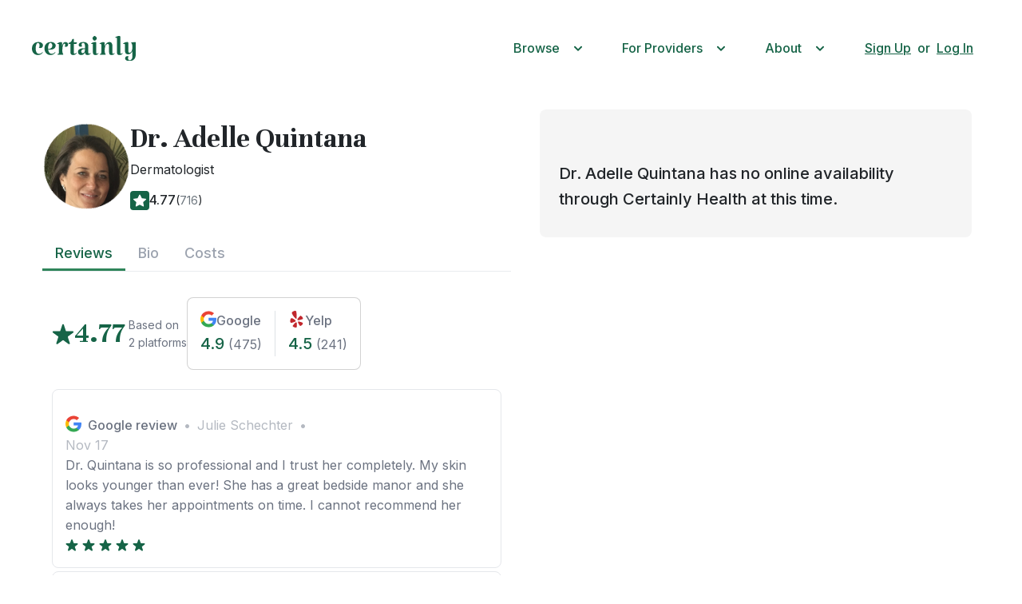

--- FILE ---
content_type: text/html; charset=utf-8
request_url: https://certainlyhealth.com/provider/dr-adelle-quintana-040294
body_size: 31206
content:
<!doctype html>
<html lang="en">
    
    <head>
  

  <link rel="canonical" href="https://certainlyhealth.com/provider/dr-adelle-quintana-040294" />
  <link href="https://cdn.jsdelivr.net/npm/bootstrap@5.2.1/dist/css/bootstrap.min.css" rel="stylesheet" integrity="sha384-iYQeCzEYFbKjA/T2uDLTpkwGzCiq6soy8tYaI1GyVh/UjpbCx/TYkiZhlZB6+fzT" crossorigin="anonymous">
  <link rel="preconnect" href="https://fonts.googleapis.com">
  <link rel="preconnect" href="https://fonts.gstatic.com" crossorigin>
  <link href="https://fonts.googleapis.com/css2?family=Roboto:wght@400;500;700&display=swap" rel="stylesheet">
  <link href="https://fonts.googleapis.com/css2?family=Katibeh:wght@400;500;700&display=swap" rel="stylesheet">
  <link href="https://fonts.googleapis.com/css2?family=Inter:wght@400;500;700&display=swap" rel="stylesheet">
  <link href="https://fonts.googleapis.com/css2?family=Unna:wght@400;700&display=swap" rel="stylesheet">
  <link rel="apple-touch-icon" sizes="180x180" href="https://damh1px1p5h25.cloudfront.net/apple-touch-icon.6cf6a11edcae.png">
  <link rel="icon" type="image/png" sizes="32x32" href="https://damh1px1p5h25.cloudfront.net/favicon-32x32.6a5535d241cd.png">
  <link rel="icon" type="image/png" sizes="16x16" href="https://damh1px1p5h25.cloudfront.net/favicon-16x16.47095267929f.png">
  <link rel="manifest" href="https://damh1px1p5h25.cloudfront.net/site.053100cb84a5.webmanifest">
  <meta name="description" content="Dr. Adelle Quintana - Browse services, costs, insurance accepted, reviews, and education. at Laser &amp; Mohs Dermatology of New York">
  <meta property="og:title" content="Dr. Adelle Quintana, Dermatologist | Certainly Health" />
  <meta property="og:type" content="website" />
  <meta property="og:url" content="https://certainlyhealth.com/provider/dr-adelle-quintana-040294" />
  <meta name="apple-itunes-app" content="app-id=6738658338, affiliate-data=myAffiliateData, app-argument=https://certainlyhealth.com/provider/dr-adelle-quintana-040294">

  
    <meta property="og:image" content="https://d1ounm45e5o0fw.cloudfront.net/Adelle-T-Quintana-1386668119.png" />
    <meta name="twitter:image" content="https://d1ounm45e5o0fw.cloudfront.net/Adelle-T-Quintana-1386668119.png">
  

  <meta charset="utf-8">
  <!-- Temporarily here to disable zooming -->
  <meta name="viewport" content="width=device-width, initial-scale=1, maximum-scale=1, user-scalable=no">
  
    <title>Dr. Adelle Quintana, Dermatologist | Certainly Health</title>
  

  <script src="https://code.jquery.com/jquery-3.6.1.min.js" integrity="sha384-i61gTtaoovXtAbKjo903+O55Jkn2+RtzHtvNez+yI49HAASvznhe9sZyjaSHTau9" crossorigin="anonymous"></script>
  <script src="https://cdn.jsdelivr.net/npm/bootstrap@5.2.1/dist/js/bootstrap.bundle.min.js" integrity="sha384-u1OknCvxWvY5kfmNBILK2hRnQC3Pr17a+RTT6rIHI7NnikvbZlHgTPOOmMi466C8" crossorigin="anonymous"></script>
   <script src="https://cdnjs.cloudflare.com/polyfill/v3/polyfill.min.js?features=fetch"></script>
  <script src="https://unpkg.com/inputmask@4.0.4/dist/inputmask/dependencyLibs/inputmask.dependencyLib.js"></script>
  <script src="https://unpkg.com/inputmask@4.0.4/dist/inputmask/inputmask.js"></script>
  <script src="https://unpkg.com/inputmask@4.0.4/dist/inputmask/inputmask.date.extensions.js"></script>
   <link href="https://damh1px1p5h25.cloudfront.net/css/style.c0669b6b120c.css" rel="stylesheet">
   <link href="https://damh1px1p5h25.cloudfront.net/css/navbar.daf1b8cb093f.css" rel="stylesheet">
   <link href="https://damh1px1p5h25.cloudfront.net/css/login_forms.4ebb130e15db.css" rel="stylesheet">
   <link href="https://damh1px1p5h25.cloudfront.net/css/login_modal.a633cec310ca.css" rel="stylesheet">
   <script defer src="https://damh1px1p5h25.cloudfront.net/typescript/universal_functions.52622d00274a.js"></script>
   <div id="custom-per-user-info">
   
    <!-- Google Tag Manager -->
    <script>(function(w,d,s,l,i){w[l]=w[l]||[];w[l].push({'gtm.start':
    new Date().getTime(),event:'gtm.js'});var f=d.getElementsByTagName(s)[0],
    j=d.createElement(s),dl=l!='dataLayer'?'&l='+l:'';j.async=true;j.src=
    'https://www.googletagmanager.com/gtm.js?id='+i+dl;f.parentNode.insertBefore(j,f);
    })(window,document,'script','dataLayer','GTM-NKMRRBPJ');</script>
    <!-- End Google Tag Manager -->


   
   <!-- PostHog setup -->
  <script type="module">
  !function(t,e){var o,n,p,r;e.__SV||(window.posthog=e,e._i=[],e.init=function(i,s,a){function g(t,e){var o=e.split(".");2==o.length&&(t=t[o[0]],e=o[1]),t[e]=function(){t.push([e].concat(Array.prototype.slice.call(arguments,0)))}}(p=t.createElement("script")).type="text/javascript",p.async=!0,p.src=s.api_host+"/static/array.js",(r=t.getElementsByTagName("script")[0]).parentNode.insertBefore(p,r);var u=e;for(void 0!==a?u=e[a]=[]:a="posthog",u.people=u.people||[],u.toString=function(t){var e="posthog";return"posthog"!==a&&(e+="."+a),t||(e+=" (stub)"),e},u.people.toString=function(){return u.toString(1)+".people (stub)"},o="capture identify alias people.set people.set_once set_config register register_once unregister opt_out_capturing has_opted_out_capturing opt_in_capturing reset isFeatureEnabled onFeatureFlags getFeatureFlag getFeatureFlagPayload reloadFeatureFlags group updateEarlyAccessFeatureEnrollment getEarlyAccessFeatures getActiveMatchingSurveys getSurveys".split(" "),n=0;n<o.length;n++)g(u,o[n]);e._i.push([i,s,a])},e.__SV=1)}(document,window.posthog||[]);
      posthog.init('phc_yNsjXQwjE9yF7EOpF1vaT676ad2fckHA2W6bSWAptTR', {
          loaded: function(posthog) {
            const deviceID = '55f778c9-4b23-4d2f-ae43-775aa03aa7a2';
            window.certainly_device_id = deviceID;
            posthog.capture(
                '$set',
                {
                    $set: {
                      certainly_device_id: deviceID,
                      
                      
                      
                    },
                }
            );
            if (posthog.get_distinct_id() !== deviceID) {
                posthog.alias(deviceID);
            }
            
          },
          api_host:'https://us.i.posthog.com',
          session_recording: {maskAllInputs: false}
        }
      )
  </script>
  

  
  <!-- Meta Pixel Code -->
  <script>
  !function(f,b,e,v,n,t,s)
  {if(f.fbq)return;n=f.fbq=function(){n.callMethod?
  n.callMethod.apply(n,arguments):n.queue.push(arguments)};
  if(!f._fbq)f._fbq=n;n.push=n;n.loaded=!0;n.version='2.0';
  n.queue=[];t=b.createElement(e);t.async=!0;
  t.src=v;s=b.getElementsByTagName(e)[0];
  s.parentNode.insertBefore(t,s)}(window, document,'script',
  'https://connect.facebook.net/en_US/fbevents.js');
  fbq('init', '1083021403058903');
  fbq('track', 'PageView');
  </script>
  <noscript><img height="1" width="1" style="display:none"
  src="https://www.facebook.com/tr?id=1083021403058903&ev=PageView&noscript=1"
  /></noscript>
  <!-- End Meta Pixel Code -->
  <!-- Rudder Code -->
  <script type="text/javascript">
    !function(){"use strict";var sdkBaseUrl="https://cdn.rudderlabs.com/v3";var sdkName="rsa.min.js";var asyncScript=true
    ;window.rudderAnalyticsBuildType="legacy",window.rudderanalytics=[]
    ;var e=["setDefaultInstanceKey","load","ready","page","track","identify","alias","group","reset","setAnonymousId","startSession","endSession"]
    ;for(var t=0;t<e.length;t++){var n=e[t];window.rudderanalytics[n]=function(e){return function(){
    window.rudderanalytics.push([e].concat(Array.prototype.slice.call(arguments)))}}(n)}try{
    new Function('return import("")'),window.rudderAnalyticsBuildType="modern"}catch(a){}
    if(window.rudderAnalyticsMount=function(){
    "undefined"==typeof globalThis&&(Object.defineProperty(Object.prototype,"__globalThis_magic__",{get:function get(){
    return this},configurable:true}),__globalThis_magic__.globalThis=__globalThis_magic__,
    delete Object.prototype.__globalThis_magic__);var e=document.createElement("script")
    ;e.src="".concat(sdkBaseUrl,"/").concat(window.rudderAnalyticsBuildType,"/").concat(sdkName),e.async=asyncScript,
    document.head?document.head.appendChild(e):document.body.appendChild(e)
    },"undefined"==typeof Promise||"undefined"==typeof globalThis){var d=document.createElement("script")
    ;d.src="https://cdnjs.cloudflare.com/polyfill/v3/polyfill.min.js?features=Symbol%2CPromise&callback=rudderAnalyticsMount",
    d.async=asyncScript,document.head?document.head.appendChild(d):document.body.appendChild(d)}else{
    window.rudderAnalyticsMount()}window.rudderanalytics.load("2ZEbiPkL0TjdhbeNQcTGGa4G3r4","https://certainlyhkphw.dataplane.rudderstack.com",{plugins: ["BeaconQueue", "DeviceModeDestinations", "ErrorReporting", "ExternalAnonymousId", "GoogleLinker", "NativeDestinationQueue", "StorageEncryptionLegacy", "StorageEncryption", "StorageMigrator", "XhrQueue", "OneTrustConsentManager", "KetchConsentManager"]})}();
  </script>
  <!-- End Rudder Code -->
  



<script type="text/javascript" src="https://www.datadoghq-browser-agent.com/datadog-logs-us.js"></script>
<script>
    DD_LOGS.init({
      clientToken: 'pubfd5cf90070cf10dfc399137e8472ca5a',
      forwardErrorsToLogs: true,
      forwardConsoleLogs: ["warn", "error"]
    });
    DD_LOGS.addLoggerGlobalContext('device_id', "55f778c9-4b23-4d2f-ae43-775aa03aa7a2");
  </script>



<style>
    .w-webflow-badge {
        display: none !important;
    }
</style>
<link href="https://damh1px1p5h25.cloudfront.net/css/webflow.8d45660e4cb4.css" rel="stylesheet" type="text/css"/>
<script src="https://ajax.googleapis.com/ajax/libs/webfont/1.6.26/webfont.js" type="text/javascript"></script>
<link href="https://fonts.googleapis.com/css?family=Inter:regular,600,700%7CKatibeh:regular%7CLexend:regular,700%7CInter:regular,500%7CLora:regular,700%7CLora:regular,500,600,700%7CUnna:regular,700" media="all" rel="stylesheet"/>
<script type="text/javascript">WebFont.load({  google: {    families: ["Inter:regular,600,700","Katibeh:regular","Lexend:regular,700","Inter:regular,500","Lora:regular,700","Lora:regular,500,600,700","Unna:regular,700"]  }});</script>
<script type="text/javascript">!function(o,c){var n=c.documentElement,t=" w-mod-";n.className+=t+"js",("ontouchstart"in o||o.DocumentTouch&&c instanceof DocumentTouch)&&(n.className+=t+"touch")}(window,document);</script>

   </div>
</head>
    <link href="https://damh1px1p5h25.cloudfront.net/css/doctor_page.edf41a1d8177.css" rel="stylesheet">
    <link href="https://damh1px1p5h25.cloudfront.net/css/datepicker-build/build_standalone3.506becea5131.css" rel="stylesheet">
    <link rel="stylesheet" href="https://damh1px1p5h25.cloudfront.net/css/appointment_type_selector.c7c1ca1d9aac.css">
    <link rel="stylesheet" href="https://damh1px1p5h25.cloudfront.net/css/doctor_locations_dropdown.70319646b7a6.css">
    <script defer src="https://damh1px1p5h25.cloudfront.net/typescript/doctor_locations_dropdown.7e090d483f2a.js"></script>
    <script defer src="https://damh1px1p5h25.cloudfront.net/typescript/search_params_v2.6ddf031f771c.js"></script>
    <script defer src="https://damh1px1p5h25.cloudfront.net/typescript/appointment_type_selector.9cb76465c6c9.js"></script>
    <link rel="stylesheet" href="https://damh1px1p5h25.cloudfront.net/css/doctor_review_card.45bcd5c822ca.css">
    <script defer>
        $(document).ready(function() {
    window.searchParams = new SearchParams(
    "Dermatologist",
    "tCoyvOJcxb3LW3XUhsMjz0D7Ux3yCNnZADlTiJa",
    "Dermatology Consultation",
    "dJS4QywPa0R2BKhijykWuNlQKOLwmX8roXgixOUtxO76xwH036SLbcRpLSFPq2hsp8sDKX2",
    "New York City",
    "",
    "",
    
    "Blue Cross/Blue Shield (any - including Anthem, Empire, etc.)", 
    
    
    "kQRKM2TEqKK6Dm69vRrJsvJX6zl4tIuKSfTLihUIiNpCXFICz79Kg2XojiT5cdLD0o3sW7JX7fNbrCGeYZpWlSfrk87yKgYoEVgDCOkgxzws5PX8y1M2FsqgMQhbnRNVlLrPtnqhBBVWQwau9ctRkN9eMV9EA6i8EvAXSmAI",
    
    
    null,
    
    
    "None",
    
    );
});
                // Required in order to initialize map
        
        window.searchLatitude = 40.7532333;
        window.searchLongitude = -73.98086300000001;
        
        window.initializeProviderMarkers = function(map) {
          
          
        }
        window.specificSlotsAvailable = false;
        window.availabilityRequested = {};
        window.provider = '1386668119';
        window.locationId = '6e98b14d-9cdb-51d0-b814-8c85274bb560';
        $(document).ready(function () {
          Inputmask().mask("dob");
          
          initializeDatePicker();
          
          // For providers with poor/no availability, let's load other doctor
          // cards to help drive people to providers that are actually
          // bookable
          
          loadOtherDoctorPageCards()
          
          
        });
    </script>
    
    <body class="doctor-page doctor-card-location-parent">
    
    <!-- Google Tag Manager (noscript) -->
    <noscript><iframe src="https://www.googletagmanager.com/ns.html?id=GTM-NKMRRBPJ"
    height="0" width="0" style="display:none;visibility:hidden"></iframe></noscript>
    <!-- End Google Tag Manager (noscript) -->


        <div style="min-height: 1px">
            
 
<nav class="bg-white default-navbar-padding">
    <div class="navbar-logo-and-links-container">
        <!-- Certainly logo -->
        <a class="navbar-brand" 
            href="
                    /
                    ">
            <img style="width: 130px;"
                    alt="Certainly Health logo" 
                    src="https://damh1px1p5h25.cloudfront.net/svg-logos/forest-green-certainly.e8f32e088fe6.svg" />
        </a>

        <div class="nav-content ">
            
    
            
                <div class="ms-auto">
                    <div class="d-none d-lg-flex">
    <!-- Desktop nav links -->
    
<li class="d-flex me-0">
    <div class="customDropdown my-auto">
        
        <a class="btn btn-primary btn-lg dropbtn d-flex align-items-center" id="navbarDropdownBtn" role="button" onclick="toggleDropdown(this)">
            <span class="me-2 text-color-green">Browse</span> 
            <img class="down-arrow green-arrow" src="https://damh1px1p5h25.cloudfront.net/faq-down-arrow.af4a53c132f0.svg" alt="Down arrow to expand list item">
        </a>
        <div class="dropdown-content">
            
<div class="browse-dropdown-container">
    <div class="tabs">
        <a href="#" class="tab active paragraph-2-bold">Cosmetic</a>
        <a href="#" class="tab paragraph-2-bold">Medical</a>
    </div>
    <div class="content">
        <div class="tab-content popular active">
            <div class="columns">
                
    <a href="/treatment/botox/nyc-ny/new-york" class="caption ">Botox</a>

    <a href="/treatment/masseter-botox/nyc-ny/new-york" class="caption ">Masseter Botox</a>

    <a href="/treatment/botox-sweating/nyc-ny/new-york" class="caption ">Botox for Sweating (Hyperhidrosis)</a>

    <a href="/treatment/fillers/nyc-ny/new-york" class="caption ">Fillers</a>

    <a href="/treatment/microneedling/nyc-ny/new-york" class="caption ">Microneedling</a>

    <a href="/medspa/nyc-ny/new-york" class="caption ">Medspas</a>

            </div>
        </div>
        <div class="tab-content specialties">
            <div class="columns">
                
    <a href="/condition/acne/nyc-ny/new-york" class="caption ">Acne Doctors</a>

    <a href="/allergist/nyc-ny/new-york" class="caption ">Allergists</a>

    <a href="/audiologist/nyc-ny/new-york" class="caption ">Audiologists</a>

    <a href="/cardiologist/nyc-ny/new-york" class="caption ">Cardiologists</a>

    <a href="/chiropractor/nyc-ny/new-york" class="caption ">Chiropractors</a>

    <a href="/dermatologist/nyc-ny/new-york" class="caption ">Dermatologists</a>

    <a href="/endocrinologist/nyc-ny/new-york" class="caption ">Endocrinologists</a>

    <a href="/ear-nose-throat-doctor/nyc-ny/new-york" class="caption ">ENTs</a>

    <a href="/gastroenterologist/nyc-ny/new-york" class="caption ">Gastroenterologists</a>

    <a href="/infectious-disease-doctor/nyc-ny/new-york" class="caption ">Infectious Disease Doctors</a>

    <a href="/nutritionist/nyc-ny/new-york" class="caption ">Nutritionists</a>

    <a href="/obgyn/nyc-ny/new-york" class="caption ">OB-GYNs</a>

    <a href="/orthopedic-surgeon/nyc-ny/new-york" class="caption ">Orthopedic Surgeons</a>

    <a href="/pain-management-specialist/nyc-ny/new-york" class="caption ">Pain Management Specialists</a>

    <a href="/primary-care-physician/nyc-ny/new-york" class="caption ">Primary Care Doctors</a>

    <a href="/physical-therapist/nyc-ny/new-york" class="caption ">Physical Therapists</a>

    <a href="/podiatrist/nyc-ny/new-york" class="caption ">Podiatrists</a>

    <a href="/pulmonologist/nyc-ny/new-york" class="caption ">Pulmonologists</a>

    <a href="/rheumatologist/nyc-ny/new-york" class="caption ">Rheumatologists</a>

    <a href="/therapist/nyc-ny/new-york" class="caption ">Therapists</a>

            </div>
        </div>
    </div>
</div>

        </div>
      </div> 
</li>
    
<li class="d-flex me-0">
    <div class="customDropdown my-auto">
        
        <a class="btn btn-primary btn-lg dropbtn d-flex align-items-center" id="navbarDropdownBtn" role="button" onclick="toggleDropdown(this)">
            <span class="me-2 text-color-green">For Providers</span> 
            <img class="down-arrow green-arrow" src="https://damh1px1p5h25.cloudfront.net/faq-down-arrow.af4a53c132f0.svg" alt="Down arrow to expand list item">
        </a>
        <div class="dropdown-content">
            
<div class="drop-down-list-items">
    <a href="/providers" class="text-nowrap caption">Health Providers</a>
    <a href="/medspas" class="text-nowrap caption">Med Spas / Aesthetics</a>
</div>


        </div>
      </div> 
</li>
    
<li class="d-flex me-0">
    <div class="customDropdown my-auto">
        
        <a class="btn btn-primary btn-lg dropbtn d-flex align-items-center" id="navbarDropdownBtn" role="button" onclick="toggleDropdown(this)">
            <span class="me-2 text-color-green">About</span> 
            <img class="down-arrow green-arrow" src="https://damh1px1p5h25.cloudfront.net/faq-down-arrow.af4a53c132f0.svg" alt="Down arrow to expand list item">
        </a>
        <div class="dropdown-content">
            
<div class="drop-down-list-items">
    <a href="/about" class="text-nowrap caption">About</a>
    <a href="/faq" class="text-nowrap caption">FAQ</a>
    <a href="/blog" class="text-nowrap caption">Blog</a>
</div>


        </div>
      </div> 
</li>

    <div class="account-links d-none">
        
<li class="d-flex me-0">
    <div class="customDropdown my-auto">
        
        <a class="btn btn-primary btn-lg dropbtn d-flex align-items-center" id="navbarDropdownBtn" role="button" onclick="toggleDropdown(this)">
            <span class="me-2 text-color-green"><img src="https://damh1px1p5h25.cloudfront.net/svg-icons/user_account_icon.98e64c043336.svg" /></span> 
            <img class="down-arrow green-arrow" src="https://damh1px1p5h25.cloudfront.net/faq-down-arrow.af4a53c132f0.svg" alt="Down arrow to expand list item">
        </a>
        <div class="dropdown-content">
            
<div class="drop-down-list-items">
    
    
<a href="/dashboard"
    
    class="text-nowrap caption"
    
    
>
    <span>Dashboard</span>

    
</a>


    
<a href="/account/referrals"
    
    class="text-nowrap caption"
    
    
>
    <span>Refer to Give $50, Get $50</span>

    
</a>



<a href="/account"
    
    class="text-nowrap caption"
    
    
>
    <span>Personal Info</span>

    
</a>


<a href="/appointments"
    
    class="text-nowrap caption"
    
    
>
    <span>Appointments</span>

    
</a>


<a href="/logout"
    
    class="text-nowrap caption"
    
    
    onclick="posthog.reset(); window.location.href='/logout';"
    
>
    <span>Log Out</span>

    
</a>

</div>


        </div>
      </div> 
</li>
    </div>
    <div class="log-in-button ">
        <a class="btn btn-primary btn-lg dropbtn d-flex align-items-center paragraph-bold" id="navbarDropdownBtn" role="button" style="background-color: transparent;" onclick="openLoginModal(null, navbarLoginSuccessCallback);">
            <span class="me-2 text-underline text-color-green">
                Sign Up
            </span>

            <span class="text-color-green">or</span>

            <span class="ms-2 text-underline text-color-green">
                Log In
            </span>
        </a>
    </div>
</div>

<!-- Mobile Nav Links -->
<button class="mobile-navbar-modal-toggler d-lg-none" type="button" aria-label="Toggle navigation">
    <span class="navbar-toggler-icon-green navbar-toggler-icon navbar-light"></span>
</button>


<div class="mobile-navbar-modal" id="mobile-navbar-modal">
    <div class="modal-content" id="main-menu">
        <div class="modal-header">
            <a class="navbar-brand" href=/>
                <img src="https://damh1px1p5h25.cloudfront.net/svg-logos/forest-green-certainly.e8f32e088fe6.svg" style="width: 130px;" alt="Certainly Health logo"></img>
            </a>

            <img src="https://damh1px1p5h25.cloudfront.net/svg-icons/close-x-black-icon.6b89e24863fa.svg" alt="Close navbar button" class="close-navbar-modal">
        </div>

        <div class="modal-links">
            
<div class="mobile-modal-link-container pe-1">
    <a href="#" onclick="openSubSectionModal(event)" class="paragraph-bold link-no-underline text-color-primary section-links">
        <span>Browse</span>
        <img src="https://damh1px1p5h25.cloudfront.net/faq-down-arrow.af4a53c132f0.svg" alt="mobile nav menu item arrow">
    </a>

    <div class="sub-section-modal">
        <div class="sub-section-modal-header">
            <button class="back-button" onclick="closeSubSectionModal(event)">
                <img src="https://damh1px1p5h25.cloudfront.net/faq-down-arrow.af4a53c132f0.svg" alt="back button">
                <span class="paragraph-2-bold">Back</span>
            </button>
            <img src="https://damh1px1p5h25.cloudfront.net/svg-icons/close-x-black-icon.6b89e24863fa.svg" alt="Close navbar button" class="close-navbar-modal">
        </div>

        <div class="sub-section-modal-content">
            <div class="modal-title paragraph-bold text-color-primary">
                Browse
            </div>
            
    <div class="ps-2">
        <h3 class="paragraph-2-bold pt-3 pb-2">Cosmetic</h3>
        <div>
            
    <a href="/treatment/botox/nyc-ny/new-york" class="caption sub-section-links">Botox</a>

    <a href="/treatment/masseter-botox/nyc-ny/new-york" class="caption sub-section-links">Masseter Botox</a>

    <a href="/treatment/botox-sweating/nyc-ny/new-york" class="caption sub-section-links">Botox for Sweating (Hyperhidrosis)</a>

    <a href="/treatment/fillers/nyc-ny/new-york" class="caption sub-section-links">Fillers</a>

    <a href="/treatment/microneedling/nyc-ny/new-york" class="caption sub-section-links">Microneedling</a>

    <a href="/medspa/nyc-ny/new-york" class="caption sub-section-links">Medspas</a>

        </div>
        <h3 class="paragraph-2-bold py-2">Medical</h3>
        <div>
            
    <a href="/condition/acne/nyc-ny/new-york" class="caption sub-section-links">Acne Doctors</a>

    <a href="/allergist/nyc-ny/new-york" class="caption sub-section-links">Allergists</a>

    <a href="/audiologist/nyc-ny/new-york" class="caption sub-section-links">Audiologists</a>

    <a href="/cardiologist/nyc-ny/new-york" class="caption sub-section-links">Cardiologists</a>

    <a href="/chiropractor/nyc-ny/new-york" class="caption sub-section-links">Chiropractors</a>

    <a href="/dermatologist/nyc-ny/new-york" class="caption sub-section-links">Dermatologists</a>

    <a href="/endocrinologist/nyc-ny/new-york" class="caption sub-section-links">Endocrinologists</a>

    <a href="/ear-nose-throat-doctor/nyc-ny/new-york" class="caption sub-section-links">ENTs</a>

    <a href="/gastroenterologist/nyc-ny/new-york" class="caption sub-section-links">Gastroenterologists</a>

    <a href="/infectious-disease-doctor/nyc-ny/new-york" class="caption sub-section-links">Infectious Disease Doctors</a>

    <a href="/nutritionist/nyc-ny/new-york" class="caption sub-section-links">Nutritionists</a>

    <a href="/obgyn/nyc-ny/new-york" class="caption sub-section-links">OB-GYNs</a>

    <a href="/orthopedic-surgeon/nyc-ny/new-york" class="caption sub-section-links">Orthopedic Surgeons</a>

    <a href="/pain-management-specialist/nyc-ny/new-york" class="caption sub-section-links">Pain Management Specialists</a>

    <a href="/primary-care-physician/nyc-ny/new-york" class="caption sub-section-links">Primary Care Doctors</a>

    <a href="/physical-therapist/nyc-ny/new-york" class="caption sub-section-links">Physical Therapists</a>

    <a href="/podiatrist/nyc-ny/new-york" class="caption sub-section-links">Podiatrists</a>

    <a href="/pulmonologist/nyc-ny/new-york" class="caption sub-section-links">Pulmonologists</a>

    <a href="/rheumatologist/nyc-ny/new-york" class="caption sub-section-links">Rheumatologists</a>

    <a href="/therapist/nyc-ny/new-york" class="caption sub-section-links">Therapists</a>

        </div>
    </div>

    <div class="mobile-navbar-modal-footer">
    <hr>
    <div class="footer-links-container">
        <a href="/privacy" class="footer-links">Privacy Policy</a>
        <a href="/tos" class="footer-links">Terms of Service</a>
        <a href="mailto:support@certainlyhealth.com" class="footer-links">support@certainlyhealth.com</a>
    </div>
   
</div>
    

        </div>
        
    </div>
</div>

            
<div class="mobile-modal-link-container pe-1">
    <a href="#" onclick="openSubSectionModal(event)" class="paragraph-bold link-no-underline text-color-primary section-links">
        <span>For Providers</span>
        <img src="https://damh1px1p5h25.cloudfront.net/faq-down-arrow.af4a53c132f0.svg" alt="mobile nav menu item arrow">
    </a>

    <div class="sub-section-modal">
        <div class="sub-section-modal-header">
            <button class="back-button" onclick="closeSubSectionModal(event)">
                <img src="https://damh1px1p5h25.cloudfront.net/faq-down-arrow.af4a53c132f0.svg" alt="back button">
                <span class="paragraph-2-bold">Back</span>
            </button>
            <img src="https://damh1px1p5h25.cloudfront.net/svg-icons/close-x-black-icon.6b89e24863fa.svg" alt="Close navbar button" class="close-navbar-modal">
        </div>

        <div class="sub-section-modal-content">
            <div class="modal-title paragraph-bold text-color-primary">
                For Providers
            </div>
            
    <div class="ps-2">
        <div>
            <a href="/providers" class="text-nowrap caption sub-section-links">Health Providers</a>
            <a href="/medspas" class="text-nowrap caption sub-section-links">Med Spas / Aesthetics</a>
        </div>
    </div>

    <div class="mobile-navbar-modal-footer">
    <hr>
    <div class="footer-links-container">
        <a href="/privacy" class="footer-links">Privacy Policy</a>
        <a href="/tos" class="footer-links">Terms of Service</a>
        <a href="mailto:support@certainlyhealth.com" class="footer-links">support@certainlyhealth.com</a>
    </div>
   
</div>
    

        </div>
        
    </div>
</div>
            
            
<div class="mobile-modal-link-container pe-1">
    <a href="#" onclick="openSubSectionModal(event)" class="paragraph-bold link-no-underline text-color-primary section-links">
        <span>About</span>
        <img src="https://damh1px1p5h25.cloudfront.net/faq-down-arrow.af4a53c132f0.svg" alt="mobile nav menu item arrow">
    </a>

    <div class="sub-section-modal">
        <div class="sub-section-modal-header">
            <button class="back-button" onclick="closeSubSectionModal(event)">
                <img src="https://damh1px1p5h25.cloudfront.net/faq-down-arrow.af4a53c132f0.svg" alt="back button">
                <span class="paragraph-2-bold">Back</span>
            </button>
            <img src="https://damh1px1p5h25.cloudfront.net/svg-icons/close-x-black-icon.6b89e24863fa.svg" alt="Close navbar button" class="close-navbar-modal">
        </div>

        <div class="sub-section-modal-content">
            <div class="modal-title paragraph-bold text-color-primary">
                About
            </div>
            
    <div class="ps-2">
        <div>
            
<a href="/providers" class="text-nowrap caption sub-section-links">Health Providers</a>
<a href="/medspas" class="text-nowrap caption sub-section-links">Med Spas / Aesthetics</a>
 

        </div>
    </div>

    <div class="mobile-navbar-modal-footer">
    <hr>
    <div class="footer-links-container">
        <a href="/privacy" class="footer-links">Privacy Policy</a>
        <a href="/tos" class="footer-links">Terms of Service</a>
        <a href="mailto:support@certainlyhealth.com" class="footer-links">support@certainlyhealth.com</a>
    </div>
   
</div>
    

        </div>
        
    </div>
</div>

            <a onclick="closeMobileNav();openLoginModal(null, navbarLoginSuccessCallback);" class="paragraph-bold link-no-underline text-color-primary section-links  log-in-button">
    Sign Up
</a>

            <a onclick="closeMobileNav();openLoginModal(null, navbarLoginSuccessCallback);" class="paragraph-bold link-no-underline text-color-primary section-links  log-in-button">
    Log In
</a>

            <div class="account-links d-none">
                
<div class="mobile-modal-link-container pe-1">
    <a href="#" onclick="openSubSectionModal(event)" class="paragraph-bold link-no-underline text-color-primary section-links">
        <span>My Account</span>
        <img src="https://damh1px1p5h25.cloudfront.net/faq-down-arrow.af4a53c132f0.svg" alt="mobile nav menu item arrow">
    </a>

    <div class="sub-section-modal">
        <div class="sub-section-modal-header">
            <button class="back-button" onclick="closeSubSectionModal(event)">
                <img src="https://damh1px1p5h25.cloudfront.net/faq-down-arrow.af4a53c132f0.svg" alt="back button">
                <span class="paragraph-2-bold">Back</span>
            </button>
            <img src="https://damh1px1p5h25.cloudfront.net/svg-icons/close-x-black-icon.6b89e24863fa.svg" alt="Close navbar button" class="close-navbar-modal">
        </div>

        <div class="sub-section-modal-content">
            <div class="modal-title paragraph-bold text-color-primary">
                
            </div>
            
    <div class="ps-2 d-flex flex-column" style="gap: 32px">
        
    
<a href="/dashboard"
    
    class="paragraph-bold link-no-underline text-color-primary section-links"
    
    
>
    <span>Dashboard</span>

    
        <img src="https://damh1px1p5h25.cloudfront.net/faq-down-arrow.af4a53c132f0.svg" alt="mobile nav menu item arrow">
    
</a>


    
<a href="/account/referrals"
    
    class="paragraph-bold link-no-underline text-color-primary section-links"
    
    
>
    <span>Refer to Give $50, Get $50</span>

    
        <img src="https://damh1px1p5h25.cloudfront.net/faq-down-arrow.af4a53c132f0.svg" alt="mobile nav menu item arrow">
    
</a>



<a href="/account"
    
    class="paragraph-bold link-no-underline text-color-primary section-links"
    
    
>
    <span>Personal Info</span>

    
        <img src="https://damh1px1p5h25.cloudfront.net/faq-down-arrow.af4a53c132f0.svg" alt="mobile nav menu item arrow">
    
</a>


<a href="/appointments"
    
    class="paragraph-bold link-no-underline text-color-primary section-links"
    
    
>
    <span>Appointments</span>

    
        <img src="https://damh1px1p5h25.cloudfront.net/faq-down-arrow.af4a53c132f0.svg" alt="mobile nav menu item arrow">
    
</a>


<a href="/logout"
    
    class="paragraph-bold link-no-underline text-color-primary section-links"
    
    
    onclick="posthog.reset(); window.location.href='/logout';"
    
>
    <span>Log Out</span>

    
</a>

    </div>

    <div class="mobile-navbar-modal-footer">
    <hr>
    <div class="footer-links-container">
        <a href="/privacy" class="footer-links">Privacy Policy</a>
        <a href="/tos" class="footer-links">Terms of Service</a>
        <a href="mailto:support@certainlyhealth.com" class="footer-links">support@certainlyhealth.com</a>
    </div>
   
</div>
    

        </div>
        
    </div>
</div>
            </div>
                
        </div>

        
        <div class="mobile-navbar-modal-footer">
    <hr>
    <div class="footer-links-container">
        <a href="/privacy" class="footer-links">Privacy Policy</a>
        <a href="/tos" class="footer-links">Terms of Service</a>
        <a href="mailto:support@certainlyhealth.com" class="footer-links">support@certainlyhealth.com</a>
    </div>
   
</div>
    </div>
</div>

                </div>
            

            
        </div>
    </div>

    
</nav>
<script src="https://damh1px1p5h25.cloudfront.net/typescript/navbar.d5d46eaa3287.js"></script>




<div class="login-modal">
    <div class="login-modal-content">
        


<form onsubmit="handleLogInEmail(event)" class="login-forms" id="login-email-form">
    

    <span class="close-button" onclick="closeLoginModal()">
        <img src="https://damh1px1p5h25.cloudfront.net/svg-icons/close-x-black-icon.6b89e24863fa.svg" alt="">
    </span>


    <img style="width: 130px;" alt="Certainly Health logo" src="https://damh1px1p5h25.cloudfront.net/svg-logos/forest-green-certainly.e8f32e088fe6.svg" />

    <span class="paragraph-bold text-center">
        Log In or Sign Up for Certainly
    </span>
    
    

    
        <button type="button" class="btn btn-outline-secondary w-100 d-flex align-items-center justify-content-center" onclick="handleGoogleSignIn()" id="google-signin-button">
            <img src="https://www.gstatic.com/firebasejs/ui/2.0.0/images/auth/google.svg" alt="Google" style="width: 18px; height: 18px; margin-right: 8px;">
            <span>Continue with Google</span>
        </button>

        <p class="text-color-secondary caption m-0">
            or
        </p>
    

    <div class="alert alert-danger d-none" role="alert">
        Something went wrong trying to log in. Please try again.
    </div>

    <input type="email" class="form-control" id="login-email-input" placeholder="Enter your email" autocomplete="email" required>
    <div class="invalid-feedback">
        Please provide a valid email.
    </div>

    <input type="hidden" name="referral_code" value="">

    <button class="btn btn-primary w-100 btn-forest-green color-white" type="submit">
        <span id="login-email-form-submit-button-text">Next</span>
        <div class="load" style="display: none"></div>
    </button>

    <span class="caption text-color-secondary">We'll email you a code for a password-free log in</span>
</form>


<div id="login-OTP-form" class="login-forms" style="display: none">
    <div class="d-flex w-100">
        <span onclick="showEmailForm()" style="transform: rotate(90deg); cursor: pointer; margin-right: auto">
            <img src="https://damh1px1p5h25.cloudfront.net/faq-down-arrow.af4a53c132f0.svg" alt="Back Button" class="back-button">
        </span>
    
        

    <span class="close-button" onclick="closeLoginModal()">
        <img src="https://damh1px1p5h25.cloudfront.net/svg-icons/close-x-black-icon.6b89e24863fa.svg" alt="">
    </span>

    </div>

    <span class="paragraph-bold">Check your email for a code</span>
    <form class="digit-group position-relative" data-group-name="digits" autocomplete="off" onsubmit="handleOTPSubmission(event)">
        
            <input 
                type="text" 
                id="digit-1" 
                name="digit-1" 
                
                 data-next="digit-2" 
                autocomplete="one-time-code" 
                inputmode="numeric" 
                pattern="[0-9]*"
                class="OTP-digit-input"
            />
        
            <input 
                type="text" 
                id="digit-2" 
                name="digit-2" 
                 data-previous="digit-1"  
                 data-next="digit-3" 
                autocomplete="one-time-code" 
                inputmode="numeric" 
                pattern="[0-9]*"
                class="OTP-digit-input"
            />
        
            <input 
                type="text" 
                id="digit-3" 
                name="digit-3" 
                 data-previous="digit-2"  
                 data-next="digit-4" 
                autocomplete="one-time-code" 
                inputmode="numeric" 
                pattern="[0-9]*"
                class="OTP-digit-input"
            />
        
            <input 
                type="text" 
                id="digit-4" 
                name="digit-4" 
                 data-previous="digit-3"  
                 data-next="digit-5" 
                autocomplete="one-time-code" 
                inputmode="numeric" 
                pattern="[0-9]*"
                class="OTP-digit-input"
            />
        
            <input 
                type="text" 
                id="digit-5" 
                name="digit-5" 
                 data-previous="digit-4"  
                 data-next="digit-6" 
                autocomplete="one-time-code" 
                inputmode="numeric" 
                pattern="[0-9]*"
                class="OTP-digit-input"
            />
        
            <input 
                type="text" 
                id="digit-6" 
                name="digit-6" 
                 data-previous="digit-5"  
                
                autocomplete="one-time-code" 
                inputmode="numeric" 
                pattern="[0-9]*"
                class="OTP-digit-input"
            />
        

        <input type="hidden" name="email" id="otp-form-email-input">
        <input type="hidden" name="referral_code" value="">
    </form>
    
    <div class="load" id="OTP-digit-inputs-loader" style="display: none;"></div>
    <div class="alert alert-success" id="OTP-resend-success" role="alert" style="display: none">
        Successfully resent OTP code.
    </div>
    <div class="alert alert-danger" id="OTP-error" role="alert" style="display: none">
    </div>          

    <span class="paragraph-2 text-color-primary text-center">We've sent a 6-character code to <span class="text-color-secondary" id="otp-form-email-text"></span>. The code expires shortly, so please enter it soon.</span>
    <div>
        <a href="#" onclick="resendOTP(event)" id="resendLink" class="position-relative">Resend</a>
        <div class="load" id="OTP-resend-text-loader" style="display: none;"></div>
    </div>
    
    <span class="caption text-color-secondary">Contact <a href="mailto:support@certainlyhealth.com" class="link-no-underline text-color-secondary">support@certainlyhealth.com</a> for help</span>
</div>


<form onsubmit="handleFinishSignUpSubmission(event)" id="finish-sign-up-form" class="login-forms" style="display: none;">
    <span class="paragraph-bold">Finish signing up</span>

    <div class="alert alert-danger" role="alert" id="finish-sign-up-form-general-error" style="display: none">
    </div>
    
    <div class="name-section d-flex gap-3">
        <input type="text" class="form-control" id="finish-sign-up-first-name-input" placeholder="*First Name" required>
        <input type="text" class="form-control" id="finish-sign-up-last-name-input" placeholder="*Last Name" required>
    </div>
    <input 
    type="tel" 
    class="form-control" 
    id="finish-sign-up-phone-input" 
    placeholder="Phone Number" 
    name="phone_number" 
    pattern="\([0-9]{3}\) [0-9]{3} [0-9]{4}" 
    inputmode="numeric"
    autocomplete="tel-national" 
    
    
    

    
/>

<script>
    $(document).ready(function () {
        let phoneInputMask = new Inputmask("(999) 999 9999");
        phoneInputMask.mask("#finish-sign-up-phone-input");
    });
</script>

    <span class="caption text-color-secondary">For appointment reminders and provider office to contact</span>

    <input type="hidden" id="finish-sign-up-form-post-url">
    <input type="hidden" name="referral_code" id="finish-sign-up-referral-code-input" value="">
    <button class="btn btn-primary w-100 btn-forest-green color-white" type="submit">
        <span id="finish-sign-up-form-submit-button-text">Continue</span> 
        <div class="load" style="display: none"></div>
    </button>
</form>


<script src="https://accounts.google.com/gsi/client" async defer onload="initializeGoogleSignIn()"></script>
<script src="https://damh1px1p5h25.cloudfront.net/typescript/login.19f7675b8aeb.js"></script>
    </div>
</div>

<script src="https://damh1px1p5h25.cloudfront.net/typescript/modal_util.ab28ea07d8e5.js"></script>

        </div>
        
        

        <div class="row right-fixed-container justify-content-start w-50 m-0 pt-3 end-0 ps-4 position-sticky top-0">
            <div class="col-11">
                
                    <div class="bookable-providers-section">
    <div class="header-section d-flex flex-column gap-2">
        <span class="paragraph-bold">
            Dr. Adelle Quintana has no online availability through Certainly Health at this time.
        </span>
        <span class="paragraph-2 text-color-secondary header-subtext">
            The following providers are available for online booking through Certainly Health:
        </span>
    </div>
    
    <div class="bookable-providers-doctor-cards ">
        
            <div class="card-loading">

    <div class="info-section">

        <div class="image-placeholder"></div>
        <div class="content-placeholder">
            <div class="line"></div>
            <div class="line short"></div>
            <div class="line"></div>
            <div class="line short"></div>
            <div class="line"></div>
        </div>

    </div>
    
    <div class="button-placeholder"></div>
</div>
        
            <div class="card-loading">

    <div class="info-section">

        <div class="image-placeholder"></div>
        <div class="content-placeholder">
            <div class="line"></div>
            <div class="line short"></div>
            <div class="line"></div>
            <div class="line short"></div>
            <div class="line"></div>
        </div>

    </div>
    
    <div class="button-placeholder"></div>
</div>
        
            <div class="card-loading">

    <div class="info-section">

        <div class="image-placeholder"></div>
        <div class="content-placeholder">
            <div class="line"></div>
            <div class="line short"></div>
            <div class="line"></div>
            <div class="line short"></div>
            <div class="line"></div>
        </div>

    </div>
    
    <div class="button-placeholder"></div>
</div>
        
    </div>

    <a href="/results" onclick="event.preventDefault(); redirectToResult();" class="d-none see-more-providers-link"></a>
</div>
                
            </div>
        </div>

        <div class="left-right-container-container p-md-4 p-lg-0">
            
             

            <div class="header-section row w-50 justify-content-end bg-white">
                <div class="col-lg-11 col-12 p-0">
                    <div class="header-provider-info-section d-flex gap-4">
                        <img src="https://d1ounm45e5o0fw.cloudfront.net/Adelle-T-Quintana-1386668119.png" class="rounded-circle provider-profile-image" alt="Image of Dr. Adelle Quintana" />
                        <div class="d-flex flex-column justify-content-between">
                            <h1 class="new-header-2 m-0" style="text-align: left;">Dr. Adelle Quintana</h1>
                            <h2 class="paragraph-2">Dermatologist</h2>
                            
                                <div class="doctor-rating paragraph-2-bold d-flex gap-2 align-items-center">
                                    <svg xmlns="http://www.w3.org/2000/svg" class="bi bi-star-fill svg-icon rating-star-icon active" viewBox="0 0 16 16" alt="Star">
                                        <path d="M3.612 15.443c-.386.198-.824-.149-.746-.592l.83-4.73L.173 6.765c-.329-.314-.158-.888.283-.95l4.898-.696L7.538.792c.197-.39.73-.39.927 0l2.184 4.327 4.898.696c.441.062.612.636.282.95l-3.522 3.356.83 4.73c.078.443-.36.79-.746.592L8 13.187l-4.389 2.256z"></path>
                                    </svg>
                                    <span class="paragraph-2-bold">4.77</span>
                                    <span class="caption">
                                        (<a href="#reviews" class="link-secondary" onclick="event.stopPropagation();">716</a>)
                                    </span>
                                    
                                </div>
                            
                        </div>
                    </div>

                    
                </div>
            </div>
            
            <div class="sub-nav-section row w-50 justify-content-end bg-white header-section">
                <div class="col-lg-11 col-12 p-0">
                    <!-- Subnav Bar -->
                    <div class="subnav">
                        <div class="subnav-tabs">
                            <button class="subnav-tab paragraph-bold active" data-target="#reviews-section">Reviews</button>
                            <button class="subnav-tab paragraph-bold" data-target="#biography-section">Bio</button>
                            
                                <button class="subnav-tab paragraph-bold" data-target="#estimated-cost-section">Costs</button>
                            
                            
                        </div>
                    </div>
                </div>
            </div>
            

            <div class="row content-container w-50 justify-content-end pb-0 h-100 bg-white">
                <div class="col-lg-11 col-12 content">
                    <div class="pt-1 d-block d-lg-none" id="book-appointment-section">
                        
                            <div class="bookable-providers-section">
    <div class="header-section d-flex flex-column gap-2">
        <span class="paragraph-bold">
            Dr. Adelle Quintana has no online availability through Certainly Health at this time.
        </span>
        <span class="paragraph-2 text-color-secondary header-subtext">
            The following providers are available for online booking through Certainly Health:
        </span>
    </div>
    
    <div class="bookable-providers-doctor-cards mobile">
        
            <div class="card-loading">

    <div class="info-section">

        <div class="image-placeholder"></div>
        <div class="content-placeholder">
            <div class="line"></div>
            <div class="line short"></div>
            <div class="line"></div>
            <div class="line short"></div>
            <div class="line"></div>
        </div>

    </div>
    
    <div class="button-placeholder"></div>
</div>
        
            <div class="card-loading">

    <div class="info-section">

        <div class="image-placeholder"></div>
        <div class="content-placeholder">
            <div class="line"></div>
            <div class="line short"></div>
            <div class="line"></div>
            <div class="line short"></div>
            <div class="line"></div>
        </div>

    </div>
    
    <div class="button-placeholder"></div>
</div>
        
            <div class="card-loading">

    <div class="info-section">

        <div class="image-placeholder"></div>
        <div class="content-placeholder">
            <div class="line"></div>
            <div class="line short"></div>
            <div class="line"></div>
            <div class="line short"></div>
            <div class="line"></div>
        </div>

    </div>
    
    <div class="button-placeholder"></div>
</div>
        
    </div>

    <a href="/results" onclick="event.preventDefault(); redirectToResult();" class="d-none see-more-providers-link"></a>
</div>
                                                
                    </div>
                    
                    
                        <a id="reviews"></a>
                        <span id="reviews-section"></span>
                        <div class="d-flex align-items-center flex-wrap" style="margin-bottom: 24px; row-gap: 1rem; column-gap: 1rem">
                            <div class="d-flex flex-column flex-lg-row align-items-center gap-2">
                                <div class="d-flex align-items-center gap-2">
                                    <svg xmlns="http://www.w3.org/2000/svg" width="28" height="26" viewBox="0 0 28 26" fill="none">
                                        <path d="M13.0489 1.42705C13.3483 0.505737 14.6517 0.50574 14.9511 1.42705L17.3677 8.86475C17.5016 9.27677 17.8855 9.55573 18.3188 9.55573H26.1392C27.1079 9.55573 27.5107 10.7953 26.727 11.3647L20.4001 15.9615C20.0496 16.2161 19.903 16.6675 20.0369 17.0795L22.4535 24.5172C22.7529 25.4385 21.6984 26.2047 20.9147 25.6353L14.5878 21.0385C14.2373 20.7839 13.7627 20.7839 13.4122 21.0385L7.08533 25.6353C6.30162 26.2047 5.24714 25.4385 5.54649 24.5172L7.96315 17.0795C8.09702 16.6675 7.95036 16.2161 7.59987 15.9615L1.27299 11.3647C0.489277 10.7953 0.892056 9.55573 1.86078 9.55573H9.68123C10.1145 9.55573 10.4984 9.27677 10.6323 8.86475L13.0489 1.42705Z" fill="#166447"/>
                                    </svg>
                                    <span class="color-2 new-header-2">4.77</span>
                                </div>
                                
                                <span class="caption ms-1 text-color-secondary">Based on <br> 2 platforms</span>
                            </div>
                            
                            <div class="platform_ratings card p-3 d-flex flex-row">
                                
                                    

<div class="platform_overall_rating_container d-flex flex-column">
    <div class="d-flex align-items-start gap-2">
        <img src="https://damh1px1p5h25.cloudfront.net/svg-logos/google_logo_small.9877a71d0ac5.svg" alt="Google logo" height="21">
        <span class="paragraph-2-bold text-color-secondary">
            Google
            
        </span>
    </div>
    
    <div>
        <span class="paragraph-bold color-2 mr-1">4.9</span>
        <span class="paragraph-2 text-color-secondary" style="line-height: normal">(475)</span>
    </div>
</div>
                                
                                    

<div class="platform_overall_rating_container d-flex flex-column">
    <div class="d-flex align-items-start gap-2">
        <img src="https://damh1px1p5h25.cloudfront.net/svg-logos/yelp_logo.740a9ced382d.svg" alt="Yelp logo" height="21">
        <span class="paragraph-2-bold text-color-secondary">
            Yelp
            
        </span>
    </div>
    
    <div>
        <span class="paragraph-bold color-2 mr-1">4.5</span>
        <span class="paragraph-2 text-color-secondary" style="line-height: normal">(241)</span>
    </div>
</div>
                                
                            </div>
                        </div>
    
                        <!-- TODO: implement search -->
                        <!-- <div class="searchBar w-100 bg-secondary p-1 rounded mb-3">Placeholder</div> -->

                        <!-- Reviews Container -->
                        <div class="doctor-page-reviews-container w-100">
                            <!-- Mobile -->
                             <div class="d-flex flex-row gap-3 overflow-auto d-md-none">
                                
                                    
<div class="review-container">
    <div class="review-card mb-1">
        <div class="d-flex align-items-center gap-2">
        <span class="paragraph-2 text-color-disabled pt-2 mt-2 w-100 d-flex flex-wrap justify-content-left">
            <img src="https://damh1px1p5h25.cloudfront.net/svg-logos/google_logo_small.9877a71d0ac5.svg" alt="Google logo" height="21px;"></img>
            <span class="paragraph-2-bold text-color-secondary ms-2">
                
                Google review
                
            </span>
            <span class="ms-2 me-2">•</span>
            <span>Julie Schechter</span><span class="ms-2 me-2">•</span> <span>Nov 17</span>
        </span>


        </div>
        
        
        
        
        
        <div class="paragraph-2 text-color-secondary  fixed-height-review-card-text ">
            Dr. Quintana is so professional and I trust her completely. My skin looks younger than ever! She has a great bedside manor and she always takes her appointments on time. I cannot recommend her enough!
        </div>
        <div>
            
                
                    <img src="https://damh1px1p5h25.cloudfront.net/svg-icons/green-star-filled.35c2f4a72332.svg" alt="Active Star">
                    
                
            
                
                    <img src="https://damh1px1p5h25.cloudfront.net/svg-icons/green-star-filled.35c2f4a72332.svg" alt="Active Star">
                    
                
            
                
                    <img src="https://damh1px1p5h25.cloudfront.net/svg-icons/green-star-filled.35c2f4a72332.svg" alt="Active Star">
                    
                
            
                
                    <img src="https://damh1px1p5h25.cloudfront.net/svg-icons/green-star-filled.35c2f4a72332.svg" alt="Active Star">
                    
                
            
                
                    <img src="https://damh1px1p5h25.cloudfront.net/svg-icons/green-star-filled.35c2f4a72332.svg" alt="Active Star">
                    
                
            
        </div>
        <div>
            
        </div>
    </div>
</div>
                                
                                    
<div class="review-container">
    <div class="review-card mb-1">
        <div class="d-flex align-items-center gap-2">
        <span class="paragraph-2 text-color-disabled pt-2 mt-2 w-100 d-flex flex-wrap justify-content-left">
            <img src="https://damh1px1p5h25.cloudfront.net/svg-logos/google_logo_small.9877a71d0ac5.svg" alt="Google logo" height="21px;"></img>
            <span class="paragraph-2-bold text-color-secondary ms-2">
                
                Google review
                
            </span>
            <span class="ms-2 me-2">•</span>
            <span>Stephanie Munoz</span><span class="ms-2 me-2">•</span> <span>Oct 2</span>
        </span>


        </div>
        
        
        
        
        
        <div class="paragraph-2 text-color-secondary  fixed-height-review-card-text ">
            Dr. Quintana is a fantastic dermatologist. I highly recommend consulting her for any of your skin needs.

Things to love are:
1) Her way of explaining things clearly &amp; providing step by step solutions

2) Her wide variety of services

3) Her office hours-making it easy to see her outside of business hours

4) Her efficiency in helping to treat skin concerns

5) Her personality &amp; empathy. I can tell she is passionate about her work and cares for her patients.

I cannot recommend her enough. Thank you, Doctor!
        </div>
        <div>
            
                
                    <img src="https://damh1px1p5h25.cloudfront.net/svg-icons/green-star-filled.35c2f4a72332.svg" alt="Active Star">
                    
                
            
                
                    <img src="https://damh1px1p5h25.cloudfront.net/svg-icons/green-star-filled.35c2f4a72332.svg" alt="Active Star">
                    
                
            
                
                    <img src="https://damh1px1p5h25.cloudfront.net/svg-icons/green-star-filled.35c2f4a72332.svg" alt="Active Star">
                    
                
            
                
                    <img src="https://damh1px1p5h25.cloudfront.net/svg-icons/green-star-filled.35c2f4a72332.svg" alt="Active Star">
                    
                
            
                
                    <img src="https://damh1px1p5h25.cloudfront.net/svg-icons/green-star-filled.35c2f4a72332.svg" alt="Active Star">
                    
                
            
        </div>
        <div>
            
        </div>
    </div>
</div>
                                
                                    
<div class="review-container">
    <div class="review-card mb-1">
        <div class="d-flex align-items-center gap-2">
        <span class="paragraph-2 text-color-disabled pt-2 mt-2 w-100 d-flex flex-wrap justify-content-left">
            <img src="https://damh1px1p5h25.cloudfront.net/svg-logos/google_logo_small.9877a71d0ac5.svg" alt="Google logo" height="21px;"></img>
            <span class="paragraph-2-bold text-color-secondary ms-2">
                
                Google review
                
            </span>
            <span class="ms-2 me-2">•</span>
            <span>Karly Meyer</span><span class="ms-2 me-2">•</span> <span>Oct 5</span>
        </span>


        </div>
        
        
        
        
        
        <div class="paragraph-2 text-color-secondary  fixed-height-review-card-text ">
            Dr. Quintana is always so sweet and such a pleasure to see. You can tell she really cares about her patients and respects their concerns and preferences. She is the best in the city!!!
        </div>
        <div>
            
                
                    <img src="https://damh1px1p5h25.cloudfront.net/svg-icons/green-star-filled.35c2f4a72332.svg" alt="Active Star">
                    
                
            
                
                    <img src="https://damh1px1p5h25.cloudfront.net/svg-icons/green-star-filled.35c2f4a72332.svg" alt="Active Star">
                    
                
            
                
                    <img src="https://damh1px1p5h25.cloudfront.net/svg-icons/green-star-filled.35c2f4a72332.svg" alt="Active Star">
                    
                
            
                
                    <img src="https://damh1px1p5h25.cloudfront.net/svg-icons/green-star-filled.35c2f4a72332.svg" alt="Active Star">
                    
                
            
                
                    <img src="https://damh1px1p5h25.cloudfront.net/svg-icons/green-star-filled.35c2f4a72332.svg" alt="Active Star">
                    
                
            
        </div>
        <div>
            
        </div>
    </div>
</div>
                                
                                    
<div class="review-container">
    <div class="review-card mb-1">
        <div class="d-flex align-items-center gap-2">
        <span class="paragraph-2 text-color-disabled pt-2 mt-2 w-100 d-flex flex-wrap justify-content-left">
            <img src="https://damh1px1p5h25.cloudfront.net/svg-logos/google_logo_small.9877a71d0ac5.svg" alt="Google logo" height="21px;"></img>
            <span class="paragraph-2-bold text-color-secondary ms-2">
                
                Google review
                
            </span>
            <span class="ms-2 me-2">•</span>
            <span>Cindy Isensee</span><span class="ms-2 me-2">•</span> <span>Jul 28</span>
        </span>


        </div>
        
        
        
        
        
        <div class="paragraph-2 text-color-secondary  fixed-height-review-card-text ">
            I have been seeing Dr Quitana for cosmetic treatments for 6 years and she is wonderful. She gives me a very natural look, I never have bruising, and she is very nice and accommodating. I like her very much. Highly recommend.
        </div>
        <div>
            
                
                    <img src="https://damh1px1p5h25.cloudfront.net/svg-icons/green-star-filled.35c2f4a72332.svg" alt="Active Star">
                    
                
            
                
                    <img src="https://damh1px1p5h25.cloudfront.net/svg-icons/green-star-filled.35c2f4a72332.svg" alt="Active Star">
                    
                
            
                
                    <img src="https://damh1px1p5h25.cloudfront.net/svg-icons/green-star-filled.35c2f4a72332.svg" alt="Active Star">
                    
                
            
                
                    <img src="https://damh1px1p5h25.cloudfront.net/svg-icons/green-star-filled.35c2f4a72332.svg" alt="Active Star">
                    
                
            
                
                    <img src="https://damh1px1p5h25.cloudfront.net/svg-icons/green-star-filled.35c2f4a72332.svg" alt="Active Star">
                    
                
            
        </div>
        <div>
            
        </div>
    </div>
</div>
                                
                                    
<div class="review-container">
    <div class="review-card mb-1">
        <div class="d-flex align-items-center gap-2">
        <span class="paragraph-2 text-color-disabled pt-2 mt-2 w-100 d-flex flex-wrap justify-content-left">
            <img src="https://damh1px1p5h25.cloudfront.net/svg-logos/google_logo_small.9877a71d0ac5.svg" alt="Google logo" height="21px;"></img>
            <span class="paragraph-2-bold text-color-secondary ms-2">
                
                Google review
                
            </span>
            <span class="ms-2 me-2">•</span>
            <span>Ricky R Cavazos</span><span class="ms-2 me-2">•</span> <span>May 19</span>
        </span>


        </div>
        
        
        
        
        
        <div class="paragraph-2 text-color-secondary  fixed-height-review-card-text ">
            I used to see Dr. Quintana when I lived in Manhattan from 2010-2014. I haven&#x27;t seen her since 2014; however, reading recent reviews, I see she hasn&#x27;t changed at all. She is an OUTSTANDING dermatologist, and quite frankly, the most down-to-earth, friendliest, and most competent, remarkable, and knowledgeable dermatologist I&#x27;ve been to.  She spends a considerable amount of time with you, going over your concerns, listening to you, and offering you her extensive knowledge and expertise.  Her office is located in the heart of Times Square, yet it&#x27;s very spacious and comfortable.

Dr. Quintana is an asset to Manhattan. I would highly recommend her to anyone seeking an exceptional dermatologist. I miss her and wish I could see her again.
        </div>
        <div>
            
                
                    <img src="https://damh1px1p5h25.cloudfront.net/svg-icons/green-star-filled.35c2f4a72332.svg" alt="Active Star">
                    
                
            
                
                    <img src="https://damh1px1p5h25.cloudfront.net/svg-icons/green-star-filled.35c2f4a72332.svg" alt="Active Star">
                    
                
            
                
                    <img src="https://damh1px1p5h25.cloudfront.net/svg-icons/green-star-filled.35c2f4a72332.svg" alt="Active Star">
                    
                
            
                
                    <img src="https://damh1px1p5h25.cloudfront.net/svg-icons/green-star-filled.35c2f4a72332.svg" alt="Active Star">
                    
                
            
                
                    <img src="https://damh1px1p5h25.cloudfront.net/svg-icons/green-star-filled.35c2f4a72332.svg" alt="Active Star">
                    
                
            
        </div>
        <div>
            
        </div>
    </div>
</div>
                                
                             </div>

                            <!-- desktop -->
                            <div class="d-md-flex gap-3 flex-column mb-3 d-none">
                                
                                    
<div class="review-container">
    <div class="review-card mb-1">
        <div class="d-flex align-items-center gap-2">
        <span class="paragraph-2 text-color-disabled pt-2 mt-2 w-100 d-flex flex-wrap justify-content-left">
            <img src="https://damh1px1p5h25.cloudfront.net/svg-logos/google_logo_small.9877a71d0ac5.svg" alt="Google logo" height="21px;"></img>
            <span class="paragraph-2-bold text-color-secondary ms-2">
                
                Google review
                
            </span>
            <span class="ms-2 me-2">•</span>
            <span>Julie Schechter</span><span class="ms-2 me-2">•</span> <span>Nov 17</span>
        </span>


        </div>
        
        
        
        
        
        <div class="paragraph-2 text-color-secondary  fixed-height-review-card-text ">
            Dr. Quintana is so professional and I trust her completely. My skin looks younger than ever! She has a great bedside manor and she always takes her appointments on time. I cannot recommend her enough!
        </div>
        <div>
            
                
                    <img src="https://damh1px1p5h25.cloudfront.net/svg-icons/green-star-filled.35c2f4a72332.svg" alt="Active Star">
                    
                
            
                
                    <img src="https://damh1px1p5h25.cloudfront.net/svg-icons/green-star-filled.35c2f4a72332.svg" alt="Active Star">
                    
                
            
                
                    <img src="https://damh1px1p5h25.cloudfront.net/svg-icons/green-star-filled.35c2f4a72332.svg" alt="Active Star">
                    
                
            
                
                    <img src="https://damh1px1p5h25.cloudfront.net/svg-icons/green-star-filled.35c2f4a72332.svg" alt="Active Star">
                    
                
            
                
                    <img src="https://damh1px1p5h25.cloudfront.net/svg-icons/green-star-filled.35c2f4a72332.svg" alt="Active Star">
                    
                
            
        </div>
        <div>
            
        </div>
    </div>
</div>
                                
                                    
<div class="review-container">
    <div class="review-card mb-1">
        <div class="d-flex align-items-center gap-2">
        <span class="paragraph-2 text-color-disabled pt-2 mt-2 w-100 d-flex flex-wrap justify-content-left">
            <img src="https://damh1px1p5h25.cloudfront.net/svg-logos/google_logo_small.9877a71d0ac5.svg" alt="Google logo" height="21px;"></img>
            <span class="paragraph-2-bold text-color-secondary ms-2">
                
                Google review
                
            </span>
            <span class="ms-2 me-2">•</span>
            <span>Stephanie Munoz</span><span class="ms-2 me-2">•</span> <span>Oct 2</span>
        </span>


        </div>
        
        
        
        
        
        <div class="paragraph-2 text-color-secondary  fixed-height-review-card-text ">
            Dr. Quintana is a fantastic dermatologist. I highly recommend consulting her for any of your skin needs.

Things to love are:
1) Her way of explaining things clearly &amp; providing step by step solutions

2) Her wide variety of services

3) Her office hours-making it easy to see her outside of business hours

4) Her efficiency in helping to treat skin concerns

5) Her personality &amp; empathy. I can tell she is passionate about her work and cares for her patients.

I cannot recommend her enough. Thank you, Doctor!
        </div>
        <div>
            
                
                    <img src="https://damh1px1p5h25.cloudfront.net/svg-icons/green-star-filled.35c2f4a72332.svg" alt="Active Star">
                    
                
            
                
                    <img src="https://damh1px1p5h25.cloudfront.net/svg-icons/green-star-filled.35c2f4a72332.svg" alt="Active Star">
                    
                
            
                
                    <img src="https://damh1px1p5h25.cloudfront.net/svg-icons/green-star-filled.35c2f4a72332.svg" alt="Active Star">
                    
                
            
                
                    <img src="https://damh1px1p5h25.cloudfront.net/svg-icons/green-star-filled.35c2f4a72332.svg" alt="Active Star">
                    
                
            
                
                    <img src="https://damh1px1p5h25.cloudfront.net/svg-icons/green-star-filled.35c2f4a72332.svg" alt="Active Star">
                    
                
            
        </div>
        <div>
            
        </div>
    </div>
</div>
                                
                            </div>

                            <div class="d-none d-md-flex gap-3 flex-column d-md-none mb-3" id="hidden-reviews">
                                
                                    
<div class="review-container">
    <div class="review-card mb-1">
        <div class="d-flex align-items-center gap-2">
        <span class="paragraph-2 text-color-disabled pt-2 mt-2 w-100 d-flex flex-wrap justify-content-left">
            <img src="https://damh1px1p5h25.cloudfront.net/svg-logos/google_logo_small.9877a71d0ac5.svg" alt="Google logo" height="21px;"></img>
            <span class="paragraph-2-bold text-color-secondary ms-2">
                
                Google review
                
            </span>
            <span class="ms-2 me-2">•</span>
            <span>Karly Meyer</span><span class="ms-2 me-2">•</span> <span>Oct 5</span>
        </span>


        </div>
        
        
        
        
        
        <div class="paragraph-2 text-color-secondary  fixed-height-review-card-text ">
            Dr. Quintana is always so sweet and such a pleasure to see. You can tell she really cares about her patients and respects their concerns and preferences. She is the best in the city!!!
        </div>
        <div>
            
                
                    <img src="https://damh1px1p5h25.cloudfront.net/svg-icons/green-star-filled.35c2f4a72332.svg" alt="Active Star">
                    
                
            
                
                    <img src="https://damh1px1p5h25.cloudfront.net/svg-icons/green-star-filled.35c2f4a72332.svg" alt="Active Star">
                    
                
            
                
                    <img src="https://damh1px1p5h25.cloudfront.net/svg-icons/green-star-filled.35c2f4a72332.svg" alt="Active Star">
                    
                
            
                
                    <img src="https://damh1px1p5h25.cloudfront.net/svg-icons/green-star-filled.35c2f4a72332.svg" alt="Active Star">
                    
                
            
                
                    <img src="https://damh1px1p5h25.cloudfront.net/svg-icons/green-star-filled.35c2f4a72332.svg" alt="Active Star">
                    
                
            
        </div>
        <div>
            
        </div>
    </div>
</div>
                                
                                    
<div class="review-container">
    <div class="review-card mb-1">
        <div class="d-flex align-items-center gap-2">
        <span class="paragraph-2 text-color-disabled pt-2 mt-2 w-100 d-flex flex-wrap justify-content-left">
            <img src="https://damh1px1p5h25.cloudfront.net/svg-logos/google_logo_small.9877a71d0ac5.svg" alt="Google logo" height="21px;"></img>
            <span class="paragraph-2-bold text-color-secondary ms-2">
                
                Google review
                
            </span>
            <span class="ms-2 me-2">•</span>
            <span>Cindy Isensee</span><span class="ms-2 me-2">•</span> <span>Jul 28</span>
        </span>


        </div>
        
        
        
        
        
        <div class="paragraph-2 text-color-secondary  fixed-height-review-card-text ">
            I have been seeing Dr Quitana for cosmetic treatments for 6 years and she is wonderful. She gives me a very natural look, I never have bruising, and she is very nice and accommodating. I like her very much. Highly recommend.
        </div>
        <div>
            
                
                    <img src="https://damh1px1p5h25.cloudfront.net/svg-icons/green-star-filled.35c2f4a72332.svg" alt="Active Star">
                    
                
            
                
                    <img src="https://damh1px1p5h25.cloudfront.net/svg-icons/green-star-filled.35c2f4a72332.svg" alt="Active Star">
                    
                
            
                
                    <img src="https://damh1px1p5h25.cloudfront.net/svg-icons/green-star-filled.35c2f4a72332.svg" alt="Active Star">
                    
                
            
                
                    <img src="https://damh1px1p5h25.cloudfront.net/svg-icons/green-star-filled.35c2f4a72332.svg" alt="Active Star">
                    
                
            
                
                    <img src="https://damh1px1p5h25.cloudfront.net/svg-icons/green-star-filled.35c2f4a72332.svg" alt="Active Star">
                    
                
            
        </div>
        <div>
            
        </div>
    </div>
</div>
                                
                                    
<div class="review-container">
    <div class="review-card mb-1">
        <div class="d-flex align-items-center gap-2">
        <span class="paragraph-2 text-color-disabled pt-2 mt-2 w-100 d-flex flex-wrap justify-content-left">
            <img src="https://damh1px1p5h25.cloudfront.net/svg-logos/google_logo_small.9877a71d0ac5.svg" alt="Google logo" height="21px;"></img>
            <span class="paragraph-2-bold text-color-secondary ms-2">
                
                Google review
                
            </span>
            <span class="ms-2 me-2">•</span>
            <span>Ricky R Cavazos</span><span class="ms-2 me-2">•</span> <span>May 19</span>
        </span>


        </div>
        
        
        
        
        
        <div class="paragraph-2 text-color-secondary  fixed-height-review-card-text ">
            I used to see Dr. Quintana when I lived in Manhattan from 2010-2014. I haven&#x27;t seen her since 2014; however, reading recent reviews, I see she hasn&#x27;t changed at all. She is an OUTSTANDING dermatologist, and quite frankly, the most down-to-earth, friendliest, and most competent, remarkable, and knowledgeable dermatologist I&#x27;ve been to.  She spends a considerable amount of time with you, going over your concerns, listening to you, and offering you her extensive knowledge and expertise.  Her office is located in the heart of Times Square, yet it&#x27;s very spacious and comfortable.

Dr. Quintana is an asset to Manhattan. I would highly recommend her to anyone seeking an exceptional dermatologist. I miss her and wish I could see her again.
        </div>
        <div>
            
                
                    <img src="https://damh1px1p5h25.cloudfront.net/svg-icons/green-star-filled.35c2f4a72332.svg" alt="Active Star">
                    
                
            
                
                    <img src="https://damh1px1p5h25.cloudfront.net/svg-icons/green-star-filled.35c2f4a72332.svg" alt="Active Star">
                    
                
            
                
                    <img src="https://damh1px1p5h25.cloudfront.net/svg-icons/green-star-filled.35c2f4a72332.svg" alt="Active Star">
                    
                
            
                
                    <img src="https://damh1px1p5h25.cloudfront.net/svg-icons/green-star-filled.35c2f4a72332.svg" alt="Active Star">
                    
                
            
                
                    <img src="https://damh1px1p5h25.cloudfront.net/svg-icons/green-star-filled.35c2f4a72332.svg" alt="Active Star">
                    
                
            
        </div>
        <div>
            
        </div>
    </div>
</div>
                                
                            </div>
                        </div>

                        <button class="d-none d-md-block show-all-reviews-button">
                            <span class="paragraph-2-bold" onclick="showAllReviews()">Show all reviews</span>
                        </button>
                    
                    
                    <hr>
                    <h2 id="biography-section" class="paragraph-bold">Biography</h2>
                    <div>
                        <p id="doctors-bio-content" class="paragraph-2 text-color-secondary">
                        </p>

                        <span style="display: none; cursor: pointer;" id="biography-section-read-more" class="paragraph-2 text-color-secondary" onclick="handleReadMore()">
                          <span style="text-decoration: underline">Read More</span> 
                          <svg xmlns="http://www.w3.org/2000/svg" width="14" height="15" viewBox="0 0 14 15" fill="none" id="read-more-arrow-down">
                            <path d="M11.0832 5.75L6.99984 9.83333L2.9165 5.75" stroke="#6B7280" stroke-width="2" stroke-linecap="round" stroke-linejoin="round"/>
                          </svg>
                          <svg xmlns="http://www.w3.org/2000/svg" width="14" height="14" viewBox="0 0 14 14" fill="none" id="read-more-arrow-up" style="display: none">
                            <path d="M2.91667 8.75L7 4.66667L11.0833 8.75" stroke="#6B7280" stroke-width="2" stroke-linecap="round" stroke-linejoin="round"/>
                          </svg>
                        </span>
                    </div>

                    <p class="paragraph-bold text-color-secondary pt-3 my-3">
                        Education and Background
                    </p>
                    <div class="background mb-3 mt-3">
                        
                        <div id="education-training" class="paragraph-2-bold text-color-secondary">
                            <p>Education and training</p>
                            <span>
                                Other
                            </span>
                        </div>
                        
                        
                        <div>
                            <div class="paragraph-2-bold text-color-secondary">Specialty</div>
                            <div class="paragraph-2 text-color-secondary">Dermatologist</div>
                        </div>
                        <!--<div id="languages">
                            <p class="paragraph-2-bold text-color-secondary m-0">Languages spoken</p>
                            <span class="paragraph-2 text-color-secondary">Allergist</span>
                        </div>
                        <div>
                            <p class="paragraph-2-bold text-color-secondary m-0">Gender</p>
                            <span class="paragraph-2 text-color-secondary">Male</span>
                        </div>
                        <div>
                            <p class="paragraph-2-bold text-color-secondary m-0">Practice Names</p>
                            <span class="paragraph-2 text-color-secondary">Allergist</span>
                        </div>-->
                        
                        <div>
                            <div class="paragraph-2-bold text-color-secondary">NPI number</div>
                            <div class="paragraph-2 text-color-secondary">1386668119</div>
                        </div>
                        
                    </div>
                    
                    
                        <hr>
                        <div class="row m-0 mt-4 p-0" id="estimated-cost-section">
                            <h2 class="paragraph-bold p-0">
                                Costs
                                
                                    with Blue Cross/Blue Shield (any - including Anthem, Empire, etc.)
                                
                            </h2>
                            
                            

                            <div class="fee-table p-0">
                                
<div class="caption pb-3 pl-3 pr-3">






    
    
    <div class="row expandable-row-first">
    
        
        <div class="col-12">
        
            
    <div class="caption">
        
        <div class="row g-0 pb-3 pt-3" data-bs-toggle="collapse" data-bs-target="#parameter199202" role="button" onclick="$('#parameter199202up').toggleClass('d-none');$('#parameter199202down').toggleClass('d-none')">
        
            
    <div class="col-9">
        New patient office visit
    </div>
    <div class="col-2 text-end">
        
            up to $356*
        
    </div>
    <div class="col-1 gx-3 text-end">
        
        <svg class="svg-icon flip-vertical d-none" role="img" style="width:20px;height:20px;line-height:inherit;color:inherit;" xmlns="http://www.w3.org/2000/svg" viewBox="0 0 200 200" id="parameter199202up"><path d="M100 132.5c-3.873 0 .136 2.376-64.801-51.738l9.603-11.523L100 115.237l55.199-45.999l9.603 11.523C99.806 134.924 103.855 132.5 100 132.5z"></path></svg>
        <svg class="svg-icon" role="img" style="width:20px;height:20px;line-height:inherit;color:inherit;" xmlns="http://www.w3.org/2000/svg" viewBox="0 0 200 200" id="parameter199202down"><path d="M100 132.5c-3.873 0 .136 2.376-64.801-51.738l9.603-11.523L100 115.237l55.199-45.999l9.603 11.523C99.806 134.924 103.855 132.5 100 132.5z"></path></svg>
        
    </div>


            
        
        </div>
        
        <div class="collapse" id="parameter199202">
        
            
            <div class="row g-0 mb-2 gray">
                    <!--based on https://www.bluecrossmn.com/wellbeing/preventive-care/why-did-i-get-bill-preventive-care-visit-->
                <div class="gx-3">Providers charge for an "office visit" when discussing treatment for a specific health condition.<br><br>It does not include the cost of tests or procedures, and is based on:<ul><li>medical complexity of the health issue (most visits are low complexity)</li><li>face-to-face time spent with the provider</li><li>time spent by the provider documenting the encounter</li></li></ul></div>
            </div>
            
            
            
                
                    <div class="row g-0 pb-3">
                        

    
    <div class="col-9 gx-4">
    
        
            Minimal complexity
        
    </div>
    <div class="col-2 text-end">
        
            
                up to $130*
            
        
    </div>



                    </div>
                
                    <div class="row g-0 pb-3">
                        

    
    <div class="col-9 gx-4">
    
        
            Low complexity
        
    </div>
    <div class="col-2 text-end">
        
            
                up to $189*
            
        
    </div>



                    </div>
                
                    <div class="row g-0 pb-3">
                        

    
    <div class="col-9 gx-4">
    
        
            Moderate complexity
        
    </div>
    <div class="col-2 text-end">
        
            
                up to $284*
            
        
    </div>



                    </div>
                
                    <div class="row g-0 pb-3">
                        

    
    <div class="col-9 gx-4">
    
        
            High complexity
        
    </div>
    <div class="col-2 text-end">
        
            
                up to $356*
            
        
    </div>



                    </div>
                
            
        </div>
    </div>

        </div>
    </div>






    
    <div class="row expandable-row">
    
        
        <div class="col-12">
        
            
    <div class="caption">
        
        <div class="row g-0 pb-3 pt-3" data-bs-toggle="collapse" data-bs-target="#parameter111102" role="button" onclick="$('#parameter111102up').toggleClass('d-none');$('#parameter111102down').toggleClass('d-none')">
        
            
    <div class="col-9">
        Biopsy of lesion (abnormal skin)
    </div>
    <div class="col-2 text-end">
        
            up to $521*
        
    </div>
    <div class="col-1 gx-3 text-end">
        
        <svg class="svg-icon flip-vertical d-none" role="img" style="width:20px;height:20px;line-height:inherit;color:inherit;" xmlns="http://www.w3.org/2000/svg" viewBox="0 0 200 200" id="parameter111102up"><path d="M100 132.5c-3.873 0 .136 2.376-64.801-51.738l9.603-11.523L100 115.237l55.199-45.999l9.603 11.523C99.806 134.924 103.855 132.5 100 132.5z"></path></svg>
        <svg class="svg-icon" role="img" style="width:20px;height:20px;line-height:inherit;color:inherit;" xmlns="http://www.w3.org/2000/svg" viewBox="0 0 200 200" id="parameter111102down"><path d="M100 132.5c-3.873 0 .136 2.376-64.801-51.738l9.603-11.523L100 115.237l55.199-45.999l9.603 11.523C99.806 134.924 103.855 132.5 100 132.5z"></path></svg>
        
    </div>


            
        
        </div>
        
        <div class="collapse" id="parameter111102">
        
            
            
            
                
                    <div class="row g-0 pb-3">
                        

    
    <div class="col-9 gx-4">
    
        
            Biopsy for small, benign lesion; first lesion
        
    </div>
    <div class="col-2 text-end">
        
            
                up to $375*
            
        
    </div>



                    </div>
                
                    <div class="row g-0 pb-3">
                        

    
    <div class="col-9 gx-4">
    
        
            Biopsy for small, benign lesion; each additional lesion
        
    </div>
    <div class="col-2 text-end">
        
            
                up to $202*
            
        
    </div>



                    </div>
                
                    <div class="row g-0 pb-3">
                        

    
    <div class="col-9 gx-4">
    
        
            Biopsy for deeper circular lesion; first lesion
        
    </div>
    <div class="col-2 text-end">
        
            
                up to $471*
            
        
    </div>



                    </div>
                
                    <div class="row g-0 pb-3">
                        

    
    <div class="col-9 gx-4">
    
        
            Biopsy for deeper circular lesion; each additional lesion
        
    </div>
    <div class="col-2 text-end">
        
            
                up to $231*
            
        
    </div>



                    </div>
                
                    <div class="row g-0 pb-3">
                        

    
    <div class="col-9 gx-4">
    
        
            Biopsy for large or deep lesion; first lesion
        
    </div>
    <div class="col-2 text-end">
        
            
                up to $519*
            
        
    </div>



                    </div>
                
                    <div class="row g-0 pb-3">
                        

    
    <div class="col-9 gx-4">
    
        
            Biopsy for large or deep lesion; each additional lesion
        
    </div>
    <div class="col-2 text-end">
        
            
                up to $272*
            
        
    </div>



                    </div>
                
                    <div class="row g-0 pb-3">
                        

    
    <div class="col-9 gx-4">
    
        
            Biopsy of lip
        
    </div>
    <div class="col-2 text-end">
        
            
                up to $521*
            
        
    </div>



                    </div>
                
                    <div class="row g-0 pb-3">
                        

    
    <div class="col-9 gx-4">
    
        
            Biopsy of external ear
        
    </div>
    <div class="col-2 text-end">
        
            
                up to $378*
            
        
    </div>



                    </div>
                
            
        </div>
    </div>

        </div>
    </div>

    
    <div class="row expandable-row">
    
        
        <div class="col-12">
        
            
    <div class="caption">
        
        <div class="row g-0 pb-3 pt-3" data-bs-toggle="collapse" data-bs-target="#parameter115788" role="button" onclick="$('#parameter115788up').toggleClass('d-none');$('#parameter115788down').toggleClass('d-none')">
        
            
    <div class="col-9">
        Chemical Peel
    </div>
    <div class="col-2 text-end">
        
            up to $2611*
        
    </div>
    <div class="col-1 gx-3 text-end">
        
        <svg class="svg-icon flip-vertical d-none" role="img" style="width:20px;height:20px;line-height:inherit;color:inherit;" xmlns="http://www.w3.org/2000/svg" viewBox="0 0 200 200" id="parameter115788up"><path d="M100 132.5c-3.873 0 .136 2.376-64.801-51.738l9.603-11.523L100 115.237l55.199-45.999l9.603 11.523C99.806 134.924 103.855 132.5 100 132.5z"></path></svg>
        <svg class="svg-icon" role="img" style="width:20px;height:20px;line-height:inherit;color:inherit;" xmlns="http://www.w3.org/2000/svg" viewBox="0 0 200 200" id="parameter115788down"><path d="M100 132.5c-3.873 0 .136 2.376-64.801-51.738l9.603-11.523L100 115.237l55.199-45.999l9.603 11.523C99.806 134.924 103.855 132.5 100 132.5z"></path></svg>
        
    </div>


            
        
        </div>
        
        <div class="collapse" id="parameter115788">
        
            
            
            
                
                    <div class="row g-0 pb-3">
                        

    
    <div class="col-9 gx-4">
    
        
            Chemical peel, surface level, epidermis
        
    </div>
    <div class="col-2 text-end">
        
            
                up to $1785*
            
        
    </div>



                    </div>
                
                    <div class="row g-0 pb-3">
                        

    
    <div class="col-9 gx-4">
    
        
            Chemical peel, deep, dermis
        
    </div>
    <div class="col-2 text-end">
        
            
                up to $2611*
            
        
    </div>



                    </div>
                
            
        </div>
    </div>

        </div>
    </div>

    
    <div class="row expandable-row">
    
        
        <div class="col-12">
        
            
    <div class="caption">
        
        <div class="row g-0 pb-3 pt-3" data-bs-toggle="collapse" data-bs-target="#parameter117000" role="button" onclick="$('#parameter117000up').toggleClass('d-none');$('#parameter117000down').toggleClass('d-none')">
        
            
    <div class="col-9">
        Destruction of lesion (abnormal skin)
    </div>
    <div class="col-2 text-end">
        
            up to $306*
        
    </div>
    <div class="col-1 gx-3 text-end">
        
        <svg class="svg-icon flip-vertical d-none" role="img" style="width:20px;height:20px;line-height:inherit;color:inherit;" xmlns="http://www.w3.org/2000/svg" viewBox="0 0 200 200" id="parameter117000up"><path d="M100 132.5c-3.873 0 .136 2.376-64.801-51.738l9.603-11.523L100 115.237l55.199-45.999l9.603 11.523C99.806 134.924 103.855 132.5 100 132.5z"></path></svg>
        <svg class="svg-icon" role="img" style="width:20px;height:20px;line-height:inherit;color:inherit;" xmlns="http://www.w3.org/2000/svg" viewBox="0 0 200 200" id="parameter117000down"><path d="M100 132.5c-3.873 0 .136 2.376-64.801-51.738l9.603-11.523L100 115.237l55.199-45.999l9.603 11.523C99.806 134.924 103.855 132.5 100 132.5z"></path></svg>
        
    </div>


            
        
        </div>
        
        <div class="collapse" id="parameter117000">
        
            
            
            
                
                    <div class="row g-0 pb-3">
                        

    
    <div class="col-9 gx-4">
    
        
            Destruction of premalignant lesion (e.g. actinic keratosis); first lesion
        
    </div>
    <div class="col-2 text-end">
        
            
                up to $247*
            
        
    </div>



                    </div>
                
                    <div class="row g-0 pb-3">
                        

    
    <div class="col-9 gx-4">
    
        
            Destruction of premalignant lesion (e.g. actinic keratosis); 2-14 lesions
        
    </div>
    <div class="col-2 text-end">
        
            
                up to $22*
            
        
    </div>



                    </div>
                
                    <div class="row g-0 pb-3">
                        

    
    <div class="col-9 gx-4">
    
        
            Destruction (eg. electrosurgery, cryosurgery, surgical curettement) of benign lesions (e.g. wart)
        
    </div>
    <div class="col-2 text-end">
        
            
                up to $306*
            
        
    </div>



                    </div>
                
            
        </div>
    </div>

        </div>
    </div>





<div class="collapse" id="hidden1">

    
    <div class="row expandable-row">
    
        
        <div class="col-12">
        
            
    <div class="caption">
        
        <div class="row g-0 pb-3 pt-3" data-bs-toggle="collapse" data-bs-target="#parameter112031" role="button" onclick="$('#parameter112031up').toggleClass('d-none');$('#parameter112031down').toggleClass('d-none')">
        
            
    <div class="col-9">
        Wound repairs
    </div>
    <div class="col-2 text-end">
        
            up to $1309*
        
    </div>
    <div class="col-1 gx-3 text-end">
        
        <svg class="svg-icon flip-vertical d-none" role="img" style="width:20px;height:20px;line-height:inherit;color:inherit;" xmlns="http://www.w3.org/2000/svg" viewBox="0 0 200 200" id="parameter112031up"><path d="M100 132.5c-3.873 0 .136 2.376-64.801-51.738l9.603-11.523L100 115.237l55.199-45.999l9.603 11.523C99.806 134.924 103.855 132.5 100 132.5z"></path></svg>
        <svg class="svg-icon" role="img" style="width:20px;height:20px;line-height:inherit;color:inherit;" xmlns="http://www.w3.org/2000/svg" viewBox="0 0 200 200" id="parameter112031down"><path d="M100 132.5c-3.873 0 .136 2.376-64.801-51.738l9.603-11.523L100 115.237l55.199-45.999l9.603 11.523C99.806 134.924 103.855 132.5 100 132.5z"></path></svg>
        
    </div>


            
        
        </div>
        
        <div class="collapse" id="parameter112031">
        
            
            
            
                
                    <div class="row g-0 pb-3">
                        

    
    <div class="col-9 gx-4">
    
        
            Intermediate; scalp, armpit, trunk and/or extremities (excluding hands and feet)
        
    </div>
    <div class="col-2 text-end">
        
            
                up to $1020*
            
        
    </div>



                    </div>
                
                    <div class="row g-0 pb-3">
                        

    
    <div class="col-9 gx-4">
    
        
            Complex; scalp, arm, and/or legs
        
    </div>
    <div class="col-2 text-end">
        
            
                up to $1309*
            
        
    </div>



                    </div>
                
            
        </div>
    </div>

        </div>
    </div>

    
    <div class="row expandable-row">
    
        
        <div class="col-12">
        
            
    <div class="caption">
        
        <div class="row g-0 pb-3 pt-3" data-bs-toggle="collapse" data-bs-target="#parameter111403" role="button" onclick="$('#parameter111403up').toggleClass('d-none');$('#parameter111403down').toggleClass('d-none')">
        
            
    <div class="col-9">
        Cutting of lesion (abnormal skin)
    </div>
    <div class="col-2 text-end">
        
            up to $1060*
        
    </div>
    <div class="col-1 gx-3 text-end">
        
        <svg class="svg-icon flip-vertical d-none" role="img" style="width:20px;height:20px;line-height:inherit;color:inherit;" xmlns="http://www.w3.org/2000/svg" viewBox="0 0 200 200" id="parameter111403up"><path d="M100 132.5c-3.873 0 .136 2.376-64.801-51.738l9.603-11.523L100 115.237l55.199-45.999l9.603 11.523C99.806 134.924 103.855 132.5 100 132.5z"></path></svg>
        <svg class="svg-icon" role="img" style="width:20px;height:20px;line-height:inherit;color:inherit;" xmlns="http://www.w3.org/2000/svg" viewBox="0 0 200 200" id="parameter111403down"><path d="M100 132.5c-3.873 0 .136 2.376-64.801-51.738l9.603-11.523L100 115.237l55.199-45.999l9.603 11.523C99.806 134.924 103.855 132.5 100 132.5z"></path></svg>
        
    </div>


            
        
        </div>
        
        <div class="collapse" id="parameter111403">
        
            
            
            
                
                    <div class="row g-0 pb-3">
                        

    
    <div class="col-9 gx-4">
    
        
            Benign lesion
        
    </div>
    <div class="col-2 text-end">
        
            
                up to $722*
            
        
    </div>



                    </div>
                
                    <div class="row g-0 pb-3">
                        

    
    <div class="col-9 gx-4">
    
        
            Malignant lesion
        
    </div>
    <div class="col-2 text-end">
        
            
                up to $1060*
            
        
    </div>



                    </div>
                
                    <div class="row g-0 pb-3">
                        

    
    <div class="col-9 gx-4">
    
        
            Shaving of lesion
        
    </div>
    <div class="col-2 text-end">
        
            
                up to $453*
            
        
    </div>



                    </div>
                
            
        </div>
    </div>

        </div>
    </div>

    
    <div class="row expandable-row">
    
        
        <div class="col-12">
        
            
    <div class="caption">
        <div class="row g-0 pt-3 pb-3">
            

    
    <div class="col-9">
    
        
            Laser treatment for psoriasis
        
    </div>
    <div class="col-2 text-end">
        
            
                up to $353*
            
        
    </div>



            
        </div>
    </div>

        </div>
    </div>

    
    <div class="row expandable-row">
    
        
        <div class="col-12">
        
            
    <div class="caption">
        
        <div class="row g-0 pb-3 pt-3" data-bs-toggle="collapse" data-bs-target="#parameter117311" role="button" onclick="$('#parameter117311up').toggleClass('d-none');$('#parameter117311down').toggleClass('d-none')">
        
            
    <div class="col-9">
        Mohs surgery (skin cancer removal)
    </div>
    <div class="col-2 text-end">
        
            up to $2664*
        
    </div>
    <div class="col-1 gx-3 text-end">
        
        <svg class="svg-icon flip-vertical d-none" role="img" style="width:20px;height:20px;line-height:inherit;color:inherit;" xmlns="http://www.w3.org/2000/svg" viewBox="0 0 200 200" id="parameter117311up"><path d="M100 132.5c-3.873 0 .136 2.376-64.801-51.738l9.603-11.523L100 115.237l55.199-45.999l9.603 11.523C99.806 134.924 103.855 132.5 100 132.5z"></path></svg>
        <svg class="svg-icon" role="img" style="width:20px;height:20px;line-height:inherit;color:inherit;" xmlns="http://www.w3.org/2000/svg" viewBox="0 0 200 200" id="parameter117311down"><path d="M100 132.5c-3.873 0 .136 2.376-64.801-51.738l9.603-11.523L100 115.237l55.199-45.999l9.603 11.523C99.806 134.924 103.855 132.5 100 132.5z"></path></svg>
        
    </div>


            
        
        </div>
        
        <div class="collapse" id="parameter117311">
        
            
            
            
                
                    <div class="row g-0 pb-3">
                        

    
    <div class="col-9 gx-4">
    
        
            On head, neck, hands, feet; first stage
        
    </div>
    <div class="col-2 text-end">
        
            
                up to $2664*
            
        
    </div>



                    </div>
                
                    <div class="row g-0 pb-3">
                        

    
    <div class="col-9 gx-4">
    
        
            On head, neck, hands, feet; each additional stage
        
    </div>
    <div class="col-2 text-end">
        
            
                up to $1452*
            
        
    </div>



                    </div>
                
                    <div class="row g-0 pb-3">
                        

    
    <div class="col-9 gx-4">
    
        
            On trunk, arms, legs; first stage
        
    </div>
    <div class="col-2 text-end">
        
            
                up to $2425*
            
        
    </div>



                    </div>
                
                    <div class="row g-0 pb-3">
                        

    
    <div class="col-9 gx-4">
    
        
            On trunk, arms, legs; each additional stage
        
    </div>
    <div class="col-2 text-end">
        
            
                up to $1406*
            
        
    </div>



                    </div>
                
            
        </div>
    </div>

        </div>
    </div>

    
    <div class="row expandable-row">
    
        
        <div class="col-12">
        
            
    <div class="caption">
        
        <div class="row g-0 pb-3 pt-3" data-bs-toggle="collapse" data-bs-target="#parameter117111" role="button" onclick="$('#parameter117111up').toggleClass('d-none');$('#parameter117111down').toggleClass('d-none')">
        
            
    <div class="col-9">
        Skin Lesion Treatment
    </div>
    <div class="col-2 text-end">
        
            up to $3175*
        
    </div>
    <div class="col-1 gx-3 text-end">
        
        <svg class="svg-icon flip-vertical d-none" role="img" style="width:20px;height:20px;line-height:inherit;color:inherit;" xmlns="http://www.w3.org/2000/svg" viewBox="0 0 200 200" id="parameter117111up"><path d="M100 132.5c-3.873 0 .136 2.376-64.801-51.738l9.603-11.523L100 115.237l55.199-45.999l9.603 11.523C99.806 134.924 103.855 132.5 100 132.5z"></path></svg>
        <svg class="svg-icon" role="img" style="width:20px;height:20px;line-height:inherit;color:inherit;" xmlns="http://www.w3.org/2000/svg" viewBox="0 0 200 200" id="parameter117111down"><path d="M100 132.5c-3.873 0 .136 2.376-64.801-51.738l9.603-11.523L100 115.237l55.199-45.999l9.603 11.523C99.806 134.924 103.855 132.5 100 132.5z"></path></svg>
        
    </div>


            
        
        </div>
        
        <div class="collapse" id="parameter117111">
        
            
            
            
                
                    <div class="row g-0 pb-3">
                        

    
    <div class="col-9 gx-4">
    
        
            Destruction of 15 or more benign skin lesions (e.g., warts)
        
    </div>
    <div class="col-2 text-end">
        
            
                up to $563*
            
        
    </div>



                    </div>
                
                    <div class="row g-0 pb-3">
                        

    
    <div class="col-9 gx-4">
    
        
            Removal of skin tags, multiple fibrocutaneous tags, any area, up to 15 lesions
        
    </div>
    <div class="col-2 text-end">
        
            
                up to $438*
            
        
    </div>



                    </div>
                
                    <div class="row g-0 pb-3">
                        

    
    <div class="col-9 gx-4">
    
        
            Removal of skin tags, each additional 10 lesions, or part thereof (List separately in addition to code for primary procedure)
        
    </div>
    <div class="col-2 text-end">
        
            
                up to $97*
            
        
    </div>



                    </div>
                
                    <div class="row g-0 pb-3">
                        

    
    <div class="col-9 gx-4">
    
        
            Destruction of malignant lesions, up to 14 lesions
        
    </div>
    <div class="col-2 text-end">
        
            
                up to $3175*
            
        
    </div>



                    </div>
                
            
        </div>
    </div>

        </div>
    </div>

    
    <div class="row expandable-row">
    
        
        <div class="col-12">
        
            
    <div class="caption">
        
        <div class="row g-0 pb-3 pt-3" data-bs-toggle="collapse" data-bs-target="#parameter112032" role="button" onclick="$('#parameter112032up').toggleClass('d-none');$('#parameter112032down').toggleClass('d-none')">
        
            
    <div class="col-9">
        Wound Repair
    </div>
    <div class="col-2 text-end">
        
            up to $1881*
        
    </div>
    <div class="col-1 gx-3 text-end">
        
        <svg class="svg-icon flip-vertical d-none" role="img" style="width:20px;height:20px;line-height:inherit;color:inherit;" xmlns="http://www.w3.org/2000/svg" viewBox="0 0 200 200" id="parameter112032up"><path d="M100 132.5c-3.873 0 .136 2.376-64.801-51.738l9.603-11.523L100 115.237l55.199-45.999l9.603 11.523C99.806 134.924 103.855 132.5 100 132.5z"></path></svg>
        <svg class="svg-icon" role="img" style="width:20px;height:20px;line-height:inherit;color:inherit;" xmlns="http://www.w3.org/2000/svg" viewBox="0 0 200 200" id="parameter112032down"><path d="M100 132.5c-3.873 0 .136 2.376-64.801-51.738l9.603-11.523L100 115.237l55.199-45.999l9.603 11.523C99.806 134.924 103.855 132.5 100 132.5z"></path></svg>
        
    </div>


            
        
        </div>
        
        <div class="collapse" id="parameter112032">
        
            
            
            
                
                    <div class="row g-0 pb-3">
                        

    
    <div class="col-9 gx-4">
    
        
            Repair, intermediate, wounds of face, ears, eyelids, nose, lips; 2.6 cm to 5.0 cm
        
    </div>
    <div class="col-2 text-end">
        
            
                up to $1303*
            
        
    </div>



                    </div>
                
                    <div class="row g-0 pb-3">
                        

    
    <div class="col-9 gx-4">
    
        
            Simple repair of superficial wounds of face, ears, eyelids, nose, lips; 2.5 cm or less
        
    </div>
    <div class="col-2 text-end">
        
            
                up to $411*
            
        
    </div>



                    </div>
                
                    <div class="row g-0 pb-3">
                        

    
    <div class="col-9 gx-4">
    
        
            Layer closure of wounds of face, ears, eyelids, nose, lips; 2.6 cm to 5.0 cm
        
    </div>
    <div class="col-2 text-end">
        
            
                up to $1318*
            
        
    </div>



                    </div>
                
                    <div class="row g-0 pb-3">
                        

    
    <div class="col-9 gx-4">
    
        
            Simple repair of superficial wounds of face, ears, eyelids, nose, lips; 2.5 cm or less
        
    </div>
    <div class="col-2 text-end">
        
            
                up to $335*
            
        
    </div>



                    </div>
                
                    <div class="row g-0 pb-3">
                        

    
    <div class="col-9 gx-4">
    
        
            Subcutaneous closure of facial wound or scar revision
        
    </div>
    <div class="col-2 text-end">
        
            
                up to $294*
            
        
    </div>



                    </div>
                
                    <div class="row g-0 pb-3">
                        

    
    <div class="col-9 gx-4">
    
        
            Repair, intermediate, wounds of face, ears, eyelids, nose, lips; 5.1 cm to 7.5 cm
        
    </div>
    <div class="col-2 text-end">
        
            
                up to $1368*
            
        
    </div>



                    </div>
                
                    <div class="row g-0 pb-3">
                        

    
    <div class="col-9 gx-4">
    
        
            Layer closure of wounds of face, ears, eyelids, nose, lips; 2.5 cm or less
        
    </div>
    <div class="col-2 text-end">
        
            
                up to $1128*
            
        
    </div>



                    </div>
                
                    <div class="row g-0 pb-3">
                        

    
    <div class="col-9 gx-4">
    
        
            Laser resurfacing, face; each additional 100 sq cm or each additional 1% of body area
        
    </div>
    <div class="col-2 text-end">
        
            
                up to $1881*
            
        
    </div>



                    </div>
                
            
        </div>
    </div>

        </div>
    </div>

    
    <div class="row expandable-row">
    
        
        <div class="col-12">
        
            
    <div class="caption">
        
        <div class="row g-0 pb-3 pt-3" data-bs-toggle="collapse" data-bs-target="#parameter114061" role="button" onclick="$('#parameter114061up').toggleClass('d-none');$('#parameter114061down').toggleClass('d-none')">
        
            
    <div class="col-9">
        Micro Needling and Fat Grafting
    </div>
    <div class="col-2 text-end">
        
            up to $3799*
        
    </div>
    <div class="col-1 gx-3 text-end">
        
        <svg class="svg-icon flip-vertical d-none" role="img" style="width:20px;height:20px;line-height:inherit;color:inherit;" xmlns="http://www.w3.org/2000/svg" viewBox="0 0 200 200" id="parameter114061up"><path d="M100 132.5c-3.873 0 .136 2.376-64.801-51.738l9.603-11.523L100 115.237l55.199-45.999l9.603 11.523C99.806 134.924 103.855 132.5 100 132.5z"></path></svg>
        <svg class="svg-icon" role="img" style="width:20px;height:20px;line-height:inherit;color:inherit;" xmlns="http://www.w3.org/2000/svg" viewBox="0 0 200 200" id="parameter114061down"><path d="M100 132.5c-3.873 0 .136 2.376-64.801-51.738l9.603-11.523L100 115.237l55.199-45.999l9.603 11.523C99.806 134.924 103.855 132.5 100 132.5z"></path></svg>
        
    </div>


            
        
        </div>
        
        <div class="collapse" id="parameter114061">
        
            
            
            
                
                    <div class="row g-0 pb-3">
                        

    
    <div class="col-9 gx-4">
    
        
            Microneedling, neck
        
    </div>
    <div class="col-2 text-end">
        
            
                up to $3799*
            
        
    </div>



                    </div>
                
                    <div class="row g-0 pb-3">
                        

    
    <div class="col-9 gx-4">
    
        
            Autologous fat grafting to the lips
        
    </div>
    <div class="col-2 text-end">
        
            
                up to $2246*
            
        
    </div>



                    </div>
                
            
        </div>
    </div>

        </div>
    </div>

    
    <div class="row expandable-row">
    
        
        <div class="col-12">
        
            
    <div class="caption">
        
        <div class="row g-0 pb-3 pt-3" data-bs-toggle="collapse" data-bs-target="#parameter187210" role="button" onclick="$('#parameter187210up').toggleClass('d-none');$('#parameter187210down').toggleClass('d-none')">
        
            
    <div class="col-9">
        Infectious Disease Test
    </div>
    <div class="col-2 text-end">
        
            up to $124*
        
    </div>
    <div class="col-1 gx-3 text-end">
        
        <svg class="svg-icon flip-vertical d-none" role="img" style="width:20px;height:20px;line-height:inherit;color:inherit;" xmlns="http://www.w3.org/2000/svg" viewBox="0 0 200 200" id="parameter187210up"><path d="M100 132.5c-3.873 0 .136 2.376-64.801-51.738l9.603-11.523L100 115.237l55.199-45.999l9.603 11.523C99.806 134.924 103.855 132.5 100 132.5z"></path></svg>
        <svg class="svg-icon" role="img" style="width:20px;height:20px;line-height:inherit;color:inherit;" xmlns="http://www.w3.org/2000/svg" viewBox="0 0 200 200" id="parameter187210down"><path d="M100 132.5c-3.873 0 .136 2.376-64.801-51.738l9.603-11.523L100 115.237l55.199-45.999l9.603 11.523C99.806 134.924 103.855 132.5 100 132.5z"></path></svg>
        
    </div>


            
        
        </div>
        
        <div class="collapse" id="parameter187210">
        
            
            
            
                
                    <div class="row g-0 pb-3">
                        

    
    <div class="col-9 gx-4">
    
        
            Wet mount for infectious agents
        
    </div>
    <div class="col-2 text-end">
        
            
                up to $13*
            
        
    </div>



                    </div>
                
                    <div class="row g-0 pb-3">
                        

    
    <div class="col-9 gx-4">
    
        
            Chlamydia trachomatis, amplified probe technique
        
    </div>
    <div class="col-2 text-end">
        
            
                up to $26*
            
        
    </div>



                    </div>
                
                    <div class="row g-0 pb-3">
                        

    
    <div class="col-9 gx-4">
    
        
            Chlamydia trachomatis, amplified probe technique
        
    </div>
    <div class="col-2 text-end">
        
            
                up to $102*
            
        
    </div>



                    </div>
                
                    <div class="row g-0 pb-3">
                        

    
    <div class="col-9 gx-4">
    
        
            Neisseria gonorrhoeae, amplified probe technique
        
    </div>
    <div class="col-2 text-end">
        
            
                up to $102*
            
        
    </div>



                    </div>
                
                    <div class="row g-0 pb-3">
                        

    
    <div class="col-9 gx-4">
    
        
            Neisseria gonorrhoeae, DNA, direct probe technique
        
    </div>
    <div class="col-2 text-end">
        
            
                up to $124*
            
        
    </div>



                    </div>
                
            
        </div>
    </div>

        </div>
    </div>

    
    <div class="row expandable-row">
    
        
        <div class="col-12">
        
            
    <div class="caption">
        
        <div class="row g-0 pb-3 pt-3" data-bs-toggle="collapse" data-bs-target="#parameter137765" role="button" onclick="$('#parameter137765up').toggleClass('d-none');$('#parameter137765down').toggleClass('d-none')">
        
            
    <div class="col-9">
        Vein Treatment
    </div>
    <div class="col-2 text-end">
        
            up to $12000*
        
    </div>
    <div class="col-1 gx-3 text-end">
        
        <svg class="svg-icon flip-vertical d-none" role="img" style="width:20px;height:20px;line-height:inherit;color:inherit;" xmlns="http://www.w3.org/2000/svg" viewBox="0 0 200 200" id="parameter137765up"><path d="M100 132.5c-3.873 0 .136 2.376-64.801-51.738l9.603-11.523L100 115.237l55.199-45.999l9.603 11.523C99.806 134.924 103.855 132.5 100 132.5z"></path></svg>
        <svg class="svg-icon" role="img" style="width:20px;height:20px;line-height:inherit;color:inherit;" xmlns="http://www.w3.org/2000/svg" viewBox="0 0 200 200" id="parameter137765down"><path d="M100 132.5c-3.873 0 .136 2.376-64.801-51.738l9.603-11.523L100 115.237l55.199-45.999l9.603 11.523C99.806 134.924 103.855 132.5 100 132.5z"></path></svg>
        
    </div>


            
        
        </div>
        
        <div class="collapse" id="parameter137765">
        
            
            
            
                
                    <div class="row g-0 pb-3">
                        

    
    <div class="col-9 gx-4">
    
        
            Ligation and stripping, short saphenous vein
        
    </div>
    <div class="col-2 text-end">
        
            
                up to $2818*
            
        
    </div>



                    </div>
                
                    <div class="row g-0 pb-3">
                        

    
    <div class="col-9 gx-4">
    
        
            Ligation and stripping, long saphenous vein
        
    </div>
    <div class="col-2 text-end">
        
            
                up to $3438*
            
        
    </div>



                    </div>
                
                    <div class="row g-0 pb-3">
                        

    
    <div class="col-9 gx-4">
    
        
            Injection of sclerosing solution; single incompetent vein
        
    </div>
    <div class="col-2 text-end">
        
            
                up to $6097*
            
        
    </div>



                    </div>
                
                    <div class="row g-0 pb-3">
                        

    
    <div class="col-9 gx-4">
    
        
            Injection of sclerosing solution; single vein
        
    </div>
    <div class="col-2 text-end">
        
            
                up to $437*
            
        
    </div>



                    </div>
                
                    <div class="row g-0 pb-3">
                        

    
    <div class="col-9 gx-4">
    
        
            Injection of sclerosing solution; single vein
        
    </div>
    <div class="col-2 text-end">
        
            
                up to $571*
            
        
    </div>



                    </div>
                
                    <div class="row g-0 pb-3">
                        

    
    <div class="col-9 gx-4">
    
        
            Injection of sclerosing solution; multiple veins, same leg
        
    </div>
    <div class="col-2 text-end">
        
            
                up to $666*
            
        
    </div>



                    </div>
                
                    <div class="row g-0 pb-3">
                        

    
    <div class="col-9 gx-4">
    
        
            Endovenous ablation therapy of incompetent vein, extremity, inclusive of all imaging guidance and monitoring, percutaneous, radiofrequency; first vein treated
        
    </div>
    <div class="col-2 text-end">
        
            
                up to $12000*
            
        
    </div>



                    </div>
                
                    <div class="row g-0 pb-3">
                        

    
    <div class="col-9 gx-4">
    
        
            Endovenous ablation therapy of incompetent vein, extremity, inclusive of all imaging guidance and monitoring; each additional vein treated
        
    </div>
    <div class="col-2 text-end">
        
            
                up to $2270*
            
        
    </div>



                    </div>
                
            
        </div>
    </div>

        </div>
    </div>

    
    <div class="row expandable-row">
    
        
        <div class="col-12">
        
            
    <div class="caption">
        
        <div class="row g-0 pb-3 pt-3" data-bs-toggle="collapse" data-bs-target="#parameter111402" role="button" onclick="$('#parameter111402up').toggleClass('d-none');$('#parameter111402down').toggleClass('d-none')">
        
            
    <div class="col-9">
        Skin Excision
    </div>
    <div class="col-2 text-end">
        
            up to $1534*
        
    </div>
    <div class="col-1 gx-3 text-end">
        
        <svg class="svg-icon flip-vertical d-none" role="img" style="width:20px;height:20px;line-height:inherit;color:inherit;" xmlns="http://www.w3.org/2000/svg" viewBox="0 0 200 200" id="parameter111402up"><path d="M100 132.5c-3.873 0 .136 2.376-64.801-51.738l9.603-11.523L100 115.237l55.199-45.999l9.603 11.523C99.806 134.924 103.855 132.5 100 132.5z"></path></svg>
        <svg class="svg-icon" role="img" style="width:20px;height:20px;line-height:inherit;color:inherit;" xmlns="http://www.w3.org/2000/svg" viewBox="0 0 200 200" id="parameter111402down"><path d="M100 132.5c-3.873 0 .136 2.376-64.801-51.738l9.603-11.523L100 115.237l55.199-45.999l9.603 11.523C99.806 134.924 103.855 132.5 100 132.5z"></path></svg>
        
    </div>


            
        
        </div>
        
        <div class="collapse" id="parameter111402">
        
            
            
            
                
                    <div class="row g-0 pb-3">
                        

    
    <div class="col-9 gx-4">
    
        
            Excision of benign skin lesion, face, ears, eyelids, nose, lips; excised diameter 1.1 to 2.0 cm
        
    </div>
    <div class="col-2 text-end">
        
            
                up to $740*
            
        
    </div>



                    </div>
                
                    <div class="row g-0 pb-3">
                        

    
    <div class="col-9 gx-4">
    
        
            Excision of benign skin lesion, face, ears, eyelids, nose, lips; excised diameter over 4.0 cm
        
    </div>
    <div class="col-2 text-end">
        
            
                up to $1534*
            
        
    </div>



                    </div>
                
                    <div class="row g-0 pb-3">
                        

    
    <div class="col-9 gx-4">
    
        
            Excision of skin and subcutaneous tissue for hidradenitis face; excised diameter 1.1 to 2.0 cm
        
    </div>
    <div class="col-2 text-end">
        
            
                up to $1196*
            
        
    </div>



                    </div>
                
                    <div class="row g-0 pb-3">
                        

    
    <div class="col-9 gx-4">
    
        
            Excision of malignant skin lesion, face, ears, eyelids, nose, lips; excised diameter 1.1 to 2.0 cm
        
    </div>
    <div class="col-2 text-end">
        
            
                up to $1073*
            
        
    </div>



                    </div>
                
                    <div class="row g-0 pb-3">
                        

    
    <div class="col-9 gx-4">
    
        
            Excision of benign skin lesion, face, ears, eyelids, nose, lips; excised diameter 0.5 cm or less
        
    </div>
    <div class="col-2 text-end">
        
            
                up to $536*
            
        
    </div>



                    </div>
                
                    <div class="row g-0 pb-3">
                        

    
    <div class="col-9 gx-4">
    
        
            Excision of malignant skin lesion, face, ears, eyelids, nose, lips; excised diameter 0.5 cm or less
        
    </div>
    <div class="col-2 text-end">
        
            
                up to $807*
            
        
    </div>



                    </div>
                
                    <div class="row g-0 pb-3">
                        

    
    <div class="col-9 gx-4">
    
        
            Excision, benign lesion, face, ears, eyelids, nose, lips; excised diameter 0.6 to 1.0 cm
        
    </div>
    <div class="col-2 text-end">
        
            
                up to $670*
            
        
    </div>



                    </div>
                
            
        </div>
    </div>

        </div>
    </div>

    
    <div class="row expandable-row">
    
        
        <div class="col-12">
        
            
    <div class="caption">
        
        <div class="row g-0 pb-3 pt-3" data-bs-toggle="collapse" data-bs-target="#parameter111000" role="button" onclick="$('#parameter111000up').toggleClass('d-none');$('#parameter111000down').toggleClass('d-none')">
        
            
    <div class="col-9">
        Debridement
    </div>
    <div class="col-2 text-end">
        
            up to $451*
        
    </div>
    <div class="col-1 gx-3 text-end">
        
        <svg class="svg-icon flip-vertical d-none" role="img" style="width:20px;height:20px;line-height:inherit;color:inherit;" xmlns="http://www.w3.org/2000/svg" viewBox="0 0 200 200" id="parameter111000up"><path d="M100 132.5c-3.873 0 .136 2.376-64.801-51.738l9.603-11.523L100 115.237l55.199-45.999l9.603 11.523C99.806 134.924 103.855 132.5 100 132.5z"></path></svg>
        <svg class="svg-icon" role="img" style="width:20px;height:20px;line-height:inherit;color:inherit;" xmlns="http://www.w3.org/2000/svg" viewBox="0 0 200 200" id="parameter111000down"><path d="M100 132.5c-3.873 0 .136 2.376-64.801-51.738l9.603-11.523L100 115.237l55.199-45.999l9.603 11.523C99.806 134.924 103.855 132.5 100 132.5z"></path></svg>
        
    </div>


            
        
        </div>
        
        <div class="collapse" id="parameter111000">
        
            
            
            
                
                    <div class="row g-0 pb-3">
                        

    
    <div class="col-9 gx-4">
    
        
            Debridement of extensive eczematous or infected skin
        
    </div>
    <div class="col-2 text-end">
        
            
                up to $204*
            
        
    </div>



                    </div>
                
                    <div class="row g-0 pb-3">
                        

    
    <div class="col-9 gx-4">
    
        
            Debridement of wound, first 20 sq cm or less
        
    </div>
    <div class="col-2 text-end">
        
            
                up to $24*
            
        
    </div>



                    </div>
                
                    <div class="row g-0 pb-3">
                        

    
    <div class="col-9 gx-4">
    
        
            Debridement of subcutaneous tissue
        
    </div>
    <div class="col-2 text-end">
        
            
                up to $451*
            
        
    </div>



                    </div>
                
                    <div class="row g-0 pb-3">
                        

    
    <div class="col-9 gx-4">
    
        
            Debridement, each additional 20 sq cm
        
    </div>
    <div class="col-2 text-end">
        
            
                up to $177*
            
        
    </div>



                    </div>
                
            
        </div>
    </div>

        </div>
    </div>

    
    <div class="row expandable-row">
    
        
        <div class="col-12">
        
            
    <div class="caption">
        
        <div class="row g-0 pb-3 pt-3" data-bs-toggle="collapse" data-bs-target="#parameter110061" role="button" onclick="$('#parameter110061up').toggleClass('d-none');$('#parameter110061down').toggleClass('d-none')">
        
            
    <div class="col-9">
        Injection and Drainage
    </div>
    <div class="col-2 text-end">
        
            up to $1056*
        
    </div>
    <div class="col-1 gx-3 text-end">
        
        <svg class="svg-icon flip-vertical d-none" role="img" style="width:20px;height:20px;line-height:inherit;color:inherit;" xmlns="http://www.w3.org/2000/svg" viewBox="0 0 200 200" id="parameter110061up"><path d="M100 132.5c-3.873 0 .136 2.376-64.801-51.738l9.603-11.523L100 115.237l55.199-45.999l9.603 11.523C99.806 134.924 103.855 132.5 100 132.5z"></path></svg>
        <svg class="svg-icon" role="img" style="width:20px;height:20px;line-height:inherit;color:inherit;" xmlns="http://www.w3.org/2000/svg" viewBox="0 0 200 200" id="parameter110061down"><path d="M100 132.5c-3.873 0 .136 2.376-64.801-51.738l9.603-11.523L100 115.237l55.199-45.999l9.603 11.523C99.806 134.924 103.855 132.5 100 132.5z"></path></svg>
        
    </div>


            
        
        </div>
        
        <div class="collapse" id="parameter110061">
        
            
            
            
                
                    <div class="row g-0 pb-3">
                        

    
    <div class="col-9 gx-4">
    
        
            Incision and drainage of abscess (e.g., carbuncle, suppurative hidradenitis, cutaneous or subcutaneous abscess, cyst, furuncle, or paronychia); complicated or multiple
        
    </div>
    <div class="col-2 text-end">
        
            
                up to $1056*
            
        
    </div>



                    </div>
                
                    <div class="row g-0 pb-3">
                        

    
    <div class="col-9 gx-4">
    
        
            Injection, intralesional; more than 7 lesions
        
    </div>
    <div class="col-2 text-end">
        
            
                up to $307*
            
        
    </div>



                    </div>
                
                    <div class="row g-0 pb-3">
                        

    
    <div class="col-9 gx-4">
    
        
            Injection, intralesional
        
    </div>
    <div class="col-2 text-end">
        
            
                up to $171*
            
        
    </div>



                    </div>
                
            
        </div>
    </div>

        </div>
    </div>

    
    <div class="row expandable-row">
    
        
        <div class="col-12">
        
            
    <div class="caption">
        
        <div class="row g-0 pb-3 pt-3" data-bs-toggle="collapse" data-bs-target="#parameter115847" role="button" onclick="$('#parameter115847up').toggleClass('d-none');$('#parameter115847down').toggleClass('d-none')">
        
            
    <div class="col-9">
        Chemical and Laser Treatments
    </div>
    <div class="col-2 text-end">
        
            up to $2990*
        
    </div>
    <div class="col-1 gx-3 text-end">
        
        <svg class="svg-icon flip-vertical d-none" role="img" style="width:20px;height:20px;line-height:inherit;color:inherit;" xmlns="http://www.w3.org/2000/svg" viewBox="0 0 200 200" id="parameter115847up"><path d="M100 132.5c-3.873 0 .136 2.376-64.801-51.738l9.603-11.523L100 115.237l55.199-45.999l9.603 11.523C99.806 134.924 103.855 132.5 100 132.5z"></path></svg>
        <svg class="svg-icon" role="img" style="width:20px;height:20px;line-height:inherit;color:inherit;" xmlns="http://www.w3.org/2000/svg" viewBox="0 0 200 200" id="parameter115847down"><path d="M100 132.5c-3.873 0 .136 2.376-64.801-51.738l9.603-11.523L100 115.237l55.199-45.999l9.603 11.523C99.806 134.924 103.855 132.5 100 132.5z"></path></svg>
        
    </div>


            
        
        </div>
        
        <div class="collapse" id="parameter115847">
        
            
            
            
                
                    <div class="row g-0 pb-3">
                        

    
    <div class="col-9 gx-4">
    
        
            Excision, excessive skin and subcutaneous tissue (includes lipectomy); abdomen, infraumbilical panniculectomy
        
    </div>
    <div class="col-2 text-end">
        
            
                up to $1611*
            
        
    </div>



                    </div>
                
                    <div class="row g-0 pb-3">
                        

    
    <div class="col-9 gx-4">
    
        
            Wood&#x27;s light examination
        
    </div>
    <div class="col-2 text-end">
        
            
                up to $52*
            
        
    </div>



                    </div>
                
                    <div class="row g-0 pb-3">
                        

    
    <div class="col-9 gx-4">
    
        
            Excision, excessive skin and subcutaneous tissue (includes lipectomy); face, neck, and superior thorax
        
    </div>
    <div class="col-2 text-end">
        
            
                up to $2990*
            
        
    </div>



                    </div>
                
                    <div class="row g-0 pb-3">
                        

    
    <div class="col-9 gx-4">
    
        
            Chemical peel, face; superficial
        
    </div>
    <div class="col-2 text-end">
        
            
                up to $276*
            
        
    </div>



                    </div>
                
                    <div class="row g-0 pb-3">
                        

    
    <div class="col-9 gx-4">
    
        
            Chemical peel, face; medium
        
    </div>
    <div class="col-2 text-end">
        
            
                up to $609*
            
        
    </div>



                    </div>
                
            
        </div>
    </div>

        </div>
    </div>

    
    <div class="row expandable-row">
    
        
        <div class="col-12">
        
            
    <div class="caption">
        
        <div class="row g-0 pb-3 pt-3" data-bs-toggle="collapse" data-bs-target="#parameter186003" role="button" onclick="$('#parameter186003up').toggleClass('d-none');$('#parameter186003down').toggleClass('d-none')">
        
            
    <div class="col-9">
        Other Skin Procedures
    </div>
    <div class="col-2 text-end">
        
            up to $4022*
        
    </div>
    <div class="col-1 gx-3 text-end">
        
        <svg class="svg-icon flip-vertical d-none" role="img" style="width:20px;height:20px;line-height:inherit;color:inherit;" xmlns="http://www.w3.org/2000/svg" viewBox="0 0 200 200" id="parameter186003up"><path d="M100 132.5c-3.873 0 .136 2.376-64.801-51.738l9.603-11.523L100 115.237l55.199-45.999l9.603 11.523C99.806 134.924 103.855 132.5 100 132.5z"></path></svg>
        <svg class="svg-icon" role="img" style="width:20px;height:20px;line-height:inherit;color:inherit;" xmlns="http://www.w3.org/2000/svg" viewBox="0 0 200 200" id="parameter186003down"><path d="M100 132.5c-3.873 0 .136 2.376-64.801-51.738l9.603-11.523L100 115.237l55.199-45.999l9.603 11.523C99.806 134.924 103.855 132.5 100 132.5z"></path></svg>
        
    </div>


            
        
        </div>
        
        <div class="collapse" id="parameter186003">
        
            
            
            
                
                    <div class="row g-0 pb-3">
                        

    
    <div class="col-9 gx-4">
    
        
            Allergen specific IgE; quantitative or semiquantitative, each allergen
        
    </div>
    <div class="col-2 text-end">
        
            
                up to $15*
            
        
    </div>



                    </div>
                
                    <div class="row g-0 pb-3">
                        

    
    <div class="col-9 gx-4">
    
        
            Suction assisted lipectomy; trunk
        
    </div>
    <div class="col-2 text-end">
        
            
                up to $2573*
            
        
    </div>



                    </div>
                
                    <div class="row g-0 pb-3">
                        

    
    <div class="col-9 gx-4">
    
        
            Acne surgery
        
    </div>
    <div class="col-2 text-end">
        
            
                up to $327*
            
        
    </div>



                    </div>
                
                    <div class="row g-0 pb-3">
                        

    
    <div class="col-9 gx-4">
    
        
            Dermabrasion; superficial, any site, (e.g., tattoo removal)
        
    </div>
    <div class="col-2 text-end">
        
            
                up to $2324*
            
        
    </div>



                    </div>
                
                    <div class="row g-0 pb-3">
                        

    
    <div class="col-9 gx-4">
    
        
            Biopsy of skin, subcutaneous tissue and/or mucous membrane
        
    </div>
    <div class="col-2 text-end">
        
            
                up to $642*
            
        
    </div>



                    </div>
                
                    <div class="row g-0 pb-3">
                        

    
    <div class="col-9 gx-4">
    
        
            Tissue transfer repair of nose, ear, eyelid, lip; defect 10 sq cm or less
        
    </div>
    <div class="col-2 text-end">
        
            
                up to $3984*
            
        
    </div>



                    </div>
                
                    <div class="row g-0 pb-3">
                        

    
    <div class="col-9 gx-4">
    
        
            MRI Brain without contrast material
        
    </div>
    <div class="col-2 text-end">
        
            
                up to $848*
            
        
    </div>



                    </div>
                
                    <div class="row g-0 pb-3">
                        

    
    <div class="col-9 gx-4">
    
        
            Chemodenervation of muscle(s)
        
    </div>
    <div class="col-2 text-end">
        
            
                up to $698*
            
        
    </div>



                    </div>
                
                    <div class="row g-0 pb-3">
                        

    
    <div class="col-9 gx-4">
    
        
            Microdermabrasion
        
    </div>
    <div class="col-2 text-end">
        
            
                up to $4022*
            
        
    </div>



                    </div>
                
                    <div class="row g-0 pb-3">
                        

    
    <div class="col-9 gx-4">
    
        
            PDO Thread Lift
        
    </div>
    <div class="col-2 text-end">
        
            
                up to $548*
            
        
    </div>



                    </div>
                
                    <div class="row g-0 pb-3">
                        

    
    <div class="col-9 gx-4">
    
        
            Repair, intermediate, wounds of face, ears, eyelids, nose, lips; 5.1 cm to 7.5 cm
        
    </div>
    <div class="col-2 text-end">
        
            
                up to $1368*
            
        
    </div>



                    </div>
                
                    <div class="row g-0 pb-3">
                        

    
    <div class="col-9 gx-4">
    
        
            Subcutaneous injection of filling material, 1.1 to 5.0 cc
        
    </div>
    <div class="col-2 text-end">
        
            
                up to $486*
            
        
    </div>



                    </div>
                
                    <div class="row g-0 pb-3">
                        

    
    <div class="col-9 gx-4">
    
        
            Excision of malignant skin lesion, face, ears, eyelids, nose, lips; excised diameter 0.6 to 1.0 cm
        
    </div>
    <div class="col-2 text-end">
        
            
                up to $984*
            
        
    </div>



                    </div>
                
                    <div class="row g-0 pb-3">
                        

    
    <div class="col-9 gx-4">
    
        
            Photochemotherapy
        
    </div>
    <div class="col-2 text-end">
        
            
                up to $231*
            
        
    </div>



                    </div>
                
                    <div class="row g-0 pb-3">
                        

    
    <div class="col-9 gx-4">
    
        
            CT Brain without contrast material
        
    </div>
    <div class="col-2 text-end">
        
            
                up to $427*
            
        
    </div>



                    </div>
                
                    <div class="row g-0 pb-3">
                        

    
    <div class="col-9 gx-4">
    
        
            Pulsed Dye Laser (PDL) Treatment
        
    </div>
    <div class="col-2 text-end">
        
            
                up to $1933*
            
        
    </div>



                    </div>
                
                    <div class="row g-0 pb-3">
                        

    
    <div class="col-9 gx-4">
    
        
            Layer closure of wounds of face, ears, eyelids, nose, lips; 2.5 cm or less
        
    </div>
    <div class="col-2 text-end">
        
            
                up to $1128*
            
        
    </div>



                    </div>
                
                    <div class="row g-0 pb-3">
                        

    
    <div class="col-9 gx-4">
    
        
            Repair, complex, forehead, cheeks, chin, mouth, neck, axillae, genitalia, hands and/or feet; 1.1 cm to 2.5 cm
        
    </div>
    <div class="col-2 text-end">
        
            
                up to $1403*
            
        
    </div>



                    </div>
                
                    <div class="row g-0 pb-3">
                        

    
    <div class="col-9 gx-4">
    
        
            Chemical cauterization of granulation tissue
        
    </div>
    <div class="col-2 text-end">
        
            
                up to $298*
            
        
    </div>



                    </div>
                
                    <div class="row g-0 pb-3">
                        

    
    <div class="col-9 gx-4">
    
        
            Intense Pulsed Light (IPL) Treatment
        
    </div>
    <div class="col-2 text-end">
        
            
                up to $194*
            
        
    </div>



                    </div>
                
                    <div class="row g-0 pb-3">
                        

    
    <div class="col-9 gx-4">
    
        
            Laser treatment of spider veins; 10 sq cm or more
        
    </div>
    <div class="col-2 text-end">
        
            
                up to $241*
            
        
    </div>



                    </div>
                
                    <div class="row g-0 pb-3">
                        

    
    <div class="col-9 gx-4">
    
        
            Repair of complex wound, face, ears, eyelids, nose, lips; 2.6 cm to 7.5 cm
        
    </div>
    <div class="col-2 text-end">
        
            
                up to $1950*
            
        
    </div>



                    </div>
                
                    <div class="row g-0 pb-3">
                        

    
    <div class="col-9 gx-4">
    
        
            Tissue culture for fungus
        
    </div>
    <div class="col-2 text-end">
        
            
                up to $13*
            
        
    </div>



                    </div>
                
                    <div class="row g-0 pb-3">
                        

    
    <div class="col-9 gx-4">
    
        
            Application of Unna boot
        
    </div>
    <div class="col-2 text-end">
        
            
                up to $197*
            
        
    </div>



                    </div>
                
                    <div class="row g-0 pb-3">
                        

    
    <div class="col-9 gx-4">
    
        
            Destruction of vulvar lesion(s), simple
        
    </div>
    <div class="col-2 text-end">
        
            
                up to $673*
            
        
    </div>



                    </div>
                
                    <div class="row g-0 pb-3">
                        

    
    <div class="col-9 gx-4">
    
        
            Herpes simplex virus, antibody; IgM
        
    </div>
    <div class="col-2 text-end">
        
            
                up to $13*
            
        
    </div>



                    </div>
                
                    <div class="row g-0 pb-3">
                        

    
    <div class="col-9 gx-4">
    
        
            Ultherapy (non-invasive skin tightening)
        
    </div>
    <div class="col-2 text-end">
        
            
                up to $98*
            
        
    </div>



                    </div>
                
            
        </div>
    </div>

        </div>
    </div>

    
    <div class="row expandable-row">
    
        
        <div class="col-12">
        
            
    <div class="caption">
        
        <div class="row g-0 pb-3 pt-3" data-bs-toggle="collapse" data-bs-target="#parameter117106" role="button" onclick="$('#parameter117106up').toggleClass('d-none');$('#parameter117106down').toggleClass('d-none')">
        
            
    <div class="col-9">
        Destruction of premalignant lesions
    </div>
    <div class="col-2 text-end">
        
            up to $2096*
        
    </div>
    <div class="col-1 gx-3 text-end">
        
        <svg class="svg-icon flip-vertical d-none" role="img" style="width:20px;height:20px;line-height:inherit;color:inherit;" xmlns="http://www.w3.org/2000/svg" viewBox="0 0 200 200" id="parameter117106up"><path d="M100 132.5c-3.873 0 .136 2.376-64.801-51.738l9.603-11.523L100 115.237l55.199-45.999l9.603 11.523C99.806 134.924 103.855 132.5 100 132.5z"></path></svg>
        <svg class="svg-icon" role="img" style="width:20px;height:20px;line-height:inherit;color:inherit;" xmlns="http://www.w3.org/2000/svg" viewBox="0 0 200 200" id="parameter117106down"><path d="M100 132.5c-3.873 0 .136 2.376-64.801-51.738l9.603-11.523L100 115.237l55.199-45.999l9.603 11.523C99.806 134.924 103.855 132.5 100 132.5z"></path></svg>
        
    </div>


            
        
        </div>
        
        <div class="collapse" id="parameter117106">
        
            
            
            
                
                    <div class="row g-0 pb-3">
                        

    
    <div class="col-9 gx-4">
    
        
            Destruction of premalignant lesions, up to 14 lesions
        
    </div>
    <div class="col-2 text-end">
        
            
                up to $1673*
            
        
    </div>



                    </div>
                
                    <div class="row g-0 pb-3">
                        

    
    <div class="col-9 gx-4">
    
        
            Destruction of premalignant lesions, 15 or more lesions
        
    </div>
    <div class="col-2 text-end">
        
            
                up to $2096*
            
        
    </div>



                    </div>
                
            
        </div>
    </div>

        </div>
    </div>

    
    <div class="row expandable-row">
    
        
        <div class="col-12">
        
            
    <div class="caption">
        
        <div class="row g-0 pb-3 pt-3" data-bs-toggle="collapse" data-bs-target="#parameter110060" role="button" onclick="$('#parameter110060up').toggleClass('d-none');$('#parameter110060down').toggleClass('d-none')">
        
            
    <div class="col-9">
        Incision and drainage of abscess
    </div>
    <div class="col-2 text-end">
        
            up to $574*
        
    </div>
    <div class="col-1 gx-3 text-end">
        
        <svg class="svg-icon flip-vertical d-none" role="img" style="width:20px;height:20px;line-height:inherit;color:inherit;" xmlns="http://www.w3.org/2000/svg" viewBox="0 0 200 200" id="parameter110060up"><path d="M100 132.5c-3.873 0 .136 2.376-64.801-51.738l9.603-11.523L100 115.237l55.199-45.999l9.603 11.523C99.806 134.924 103.855 132.5 100 132.5z"></path></svg>
        <svg class="svg-icon" role="img" style="width:20px;height:20px;line-height:inherit;color:inherit;" xmlns="http://www.w3.org/2000/svg" viewBox="0 0 200 200" id="parameter110060down"><path d="M100 132.5c-3.873 0 .136 2.376-64.801-51.738l9.603-11.523L100 115.237l55.199-45.999l9.603 11.523C99.806 134.924 103.855 132.5 100 132.5z"></path></svg>
        
    </div>


            
        
        </div>
        
        <div class="collapse" id="parameter110060">
        
            
            
            
                
                    <div class="row g-0 pb-3">
                        

    
    <div class="col-9 gx-4">
    
        
            Incision and drainage of abscess (e.g., carbuncle, suppurative hidradenitis, cutaneous or subcutaneous abscess, cyst, furuncle, or paronychia); simple or single
        
    </div>
    <div class="col-2 text-end">
        
            
                up to $574*
            
        
    </div>



                    </div>
                
            
        </div>
    </div>

        </div>
    </div>

    
    <div class="row expandable-row">
    
        
        <div class="col-12">
        
            
    <div class="caption">
        <div class="row g-0 pt-3 pb-3">
            

    
    <div class="col-9">
    
        
            Suction assisted lipectomy; upper extremity
        
    </div>
    <div class="col-2 text-end">
        
            
                up to $2211*
            
        
    </div>



            
        </div>
    </div>

        </div>
    </div>


</div>



<div class="row expandable-row-last mb-2">
    <div class="col-12" role="button" data-bs-toggle="collapse" id="hidden1more" data-bs-target="#hidden1" onclick="$('#hidden1more').toggleClass('d-none');$('#hidden1less').toggleClass('d-none')">
        <div class="row g-0 pt-3 pb-3">
          <div class="col-1 gx-3 text-end">
            <img src="https://damh1px1p5h25.cloudfront.net/svg-icons/gray-arrow-down.2d985d3f2db1.svg" alt="Arrow down" width="16" height="16" />
          </div>
          <div class="col-11 gx-3 font-weight-500 mt-01">
            <div>Show more</div>
          </div>
        </div>
    </div>
    <div role="button" class="d-none" data-bs-toggle="collapse" id="hidden1less" data-bs-target="#hidden1" onclick="$('#hidden1more').toggleClass('d-none');$('#hidden1less').toggleClass('d-none')">
        <div class="row g-0 pt-3 pb-3">
          <div class="col-1 gx-3 text-end">
            <svg class="svg-icon flip-vertical" role="img" style="width:20px;height:20px;line-height:inherit;color:inherit;" xmlns="http://www.w3.org/2000/svg" viewBox="0 0 200 200" id="parameter1showmoreup"><path d="M100 132.5c-3.873 0 .136 2.376-64.801-51.738l9.603-11.523L100 115.237l55.199-45.999l9.603 11.523C99.806 134.924 103.855 132.5 100 132.5z"></path></svg>
          </div>
          <div class="col-11 gx-3 font-weight-500 mt-01">
            <div>Show less</div>
          </div>
        </div>
    </div>
</div>






</div>

                            </div>
                            <div class="estimated-cost-section-mobile mb-4 p-0">
                                
<div class="bg-white rounded card estimated-cost-container equal-shadow">
    <button class="price-btn" type="button" data-bs-toggle="collapse" data-bs-target="#priceCalculator" aria-expanded="false" aria-controls="priceCalculator" onclick="$('#price-claculator-arrow').toggleClass('rotate')">
        Price Calculator
        <img class="down-arrow" id="price-claculator-arrow" src="https://damh1px1p5h25.cloudfront.net/faq-down-arrow.af4a53c132f0.svg" alt="Down arrow to expand price calculator">
      </button>

    <div class="collapse" id="priceCalculator">
        

<div class="d-flex mt-3 doctor-page-special-padding-left doctor-page-special-padding-right">
    <div class="col">
        <div class="col-12">
    <div class="d-sm-none d-xs-block">
      <div style="flex-grow: 1;" id="visitreasonsearchplaceholdermobile">
        <input type="text" name="visitreasonsearchplaceholder"  placeholder="" value="Dermatology Consultation" class="form-control searchbar-box paragraph-2 text-color-secondary">
      </div>
      <div style="flex-grow: 1;" id="visitreasonsearchrealmobile" style="display: none;">
      </div>
      <script src="https://cdn.jsdelivr.net/npm/@algolia/autocomplete-js"></script>
<script
  src="https://cdn.jsdelivr.net/npm/algoliasearch@4.19.1/dist/algoliasearch.umd.js"
  integrity="sha256-kQlgGuOm0EkEyVLxfQslmOI9ncN5cjv4aqyFLLphuRk="
  crossorigin="anonymous"
></script>
<link
  rel="stylesheet"
  href="https://cdn.jsdelivr.net/npm/@algolia/autocomplete-theme-classic"
/>
<script>

  window.algoliaLoaded = false;

  function sendAlgoliaInsightEvent(appId, apiKey, eventName, index, objectID, userToken, queryID, position, searchText) {
    var url = `https://insights.algolia.io/1/events?x-algolia-application-id=${appId}&x-algolia-api-key=${apiKey}`;
    var body = {
      "events": [
        {
          "eventType": "click",
          "eventName": eventName,
          "index": index,
          "objectIDs": [objectID],
          "timestamp": Date.now(),
          "userToken": userToken,
          "queryID": queryID,
          // +1 because this is a hack to convert algolia autocomplete ids into positions
          // since the library was not working
          "positions": [position+1]
        }
      ]
    };
    fetch(url, {
      method: 'POST',
      body: JSON.stringify(body),
      headers: {
        'Content-Type': 'application/json'
      }
    });
    
    posthog.capture('User clicked search', {
      eventName: eventName,
      searchText: searchText
    });
    

  }


  function updateCashOnly1(value) {
    var selector = '#insurance-parent-1';
    var insuranceSelector = '#insurance1';
    var cashMessageSelector = '#cashMessage1';

    if (value) {
      $(cashMessageSelector).removeClass("d-none");
      $(insuranceSelector).prop('disabled', true);
      $(insuranceSelector).attr('style', 'background-color: #E5E7EB !important; color: #9CA3AF');
      $(selector).attr('data-shield', 'disabled');
    } else {
      $(cashMessageSelector).addClass("d-none");
      $(insuranceSelector).prop('disabled', false);
      $(insuranceSelector).attr('style', 'background-color: #F9FAFB !important;');
      $(selector).removeAttr('data-shield');
    }
}


  function setupVisitReasonSearchBar1(autocomplete, getAlgoliaResults, searchClient, containerId) {
    var visitReasonFilterString = 'specialties:"Dermatologist"';

// For individual doctors, it's a mess if we allow both cosmetic and medical visit reasons
visitReasonFilterString = 'specialties:"Dermatologist" AND ineligible_for_insurance:false'

    
    var initialQuery = "Dermatology Consultation";
    
    window.initialVisitReasonQuery = initialQuery;
    window.userSubmittedVisitReasonQuery = false;

    var containerSelector = '#' + containerId + "mobile";
    var containerElement = document.querySelector(containerSelector);
    if (!containerElement) {
      return;
    }

    window.visitReasonSearch = autocomplete({
      classNames: {
        "form": "searchbar-box",
        "submitButton": "d-none",
        "detachedSearchButtonPlaceholder":"algolia-placeholder",
        //"item": "algolia-placeholder",
        //"root": "algolia-placeholder",
        "detachedSearchButton": "searchbar-box",
        "detachedSearchButtonIcon": "d-none",
        "input": "algolia-placeholder visit-reason-search-style",
        "clearButton": "searchbar-right-button"
      },
      placeholder: "",
      openOnFocus: true,
      container: containerSelector,
      initialState: {
        query: initialQuery
      },
      detachedMediaQuery: 'none',
      getSources({ setQuery, refresh, setIsOpen} ) {
        window.visitReasonSearchBarSetQuery = setQuery;
        window.visitReasonSearchBarRefresh = refresh;
        window.visitReasonSearchBarSetIsOpen = setIsOpen;
        return [
          {
            sourceId: 'visit_reasons',
            getItemInputValue: ({ item }) => item.query,
            getItems({ query }) {
              if (!window.userSubmittedVisitReasonQuery && window.initialVisitReasonQuery == query) {
                query = '';
              } else if (window.initialVisitReasonQuery != query) {
                window.userSubmittedVisitReasonQuery = true;
              }
              var items = getAlgoliaResults({
                searchClient,
                queries: [
                  {
                    indexName: 'visit_reasons',
                    query,
                    params: {
                      hitsPerPage: 1000,
                      clickAnalytics: true,
                      filters: visitReasonFilterString
                    },
                  },
                ],
              });
              window.algoliaLoaded = true;
              return items;
            },
            onSelect: function(event) {
              window.userSubmittedVisitReasonQuery = false;
              setQuery(event.item.visit_reason);
              refresh();
              setIsOpen(false);
              sendAlgoliaInsightEvent('F9PGWN9UC3', '61a6111a05c35195384067d0bc63b04b', 'Visit reason selected', 'visit_reasons', event.item.objectID, '55f778c9-4b23-4d2f-ae43-775aa03aa7a2', event.item.__autocomplete_queryID, event.item.__autocomplete_id, event.item.visit_reason);
              var internal_error_message = 'There was an internal error. Please retry.'
              window.searchParams.certainly_visit_reason_id = event.item.visit_reason_id;
              var url;
              if (0) {
                url = getUrlWithModifiers("/get_results", false, false);
                var visitReasonElement = document.getElementById('autocomplete-1-input');
                var formElem = visitReasonElement.closest("form");
                if(formElem) {
                    var loadingIconElem = formElem.querySelector(".aa-InputWrapperPrefix");
                    if (loadingIconElem) {
                        loadingIconElem.innerHTML = '<button class="btn btn-outline-secondary sea-green btn-lg square-btn no-border care-loading" type="button" disabled><div class="load"></div></button>';
                    } else {
                      alert(internal_error_message);
                    }
                } else {
                  alert(internal_error_message);
                }
              } else if (1) {
                url = getUrlWithModifiers("/doctor_page_redirect", false, false) + "&doctor_page_stem=" + window.location.pathname;
              } else {
                
                url = getUrlWithModifiers("/checkout_endpoint", false, false) + "&cart=";
                var visitReasonElement = document.getElementById('autocomplete-0-input');
                var formElem = visitReasonElement.closest("form");
                if(formElem) {
                    var loadingIconElem = formElem.querySelector(".aa-InputWrapperPrefix");
                    if (loadingIconElem) {
                        loadingIconElem.innerHTML = '<button class="btn btn-outline-secondary sea-green btn-lg square-btn no-border care-loading" type="button" disabled><div class="load"></div></button>';
                    } else {
                      alert(internal_error_message);
                    }
                } else {
                  alert(internal_error_message);
                }
                
              }
              
                fetch(url).then(async function (response) {
                  var data = await response.json();
                  window.location.href = window.location.origin + data.redirect_url;
                }).catch(function (error) {
                  alert(internal_error_message);
                });
              
            },
            templates: {
              header({items, html}) {
                
                  return html`<b>Dermatologist Visit Reasons</b>`;
                
              },
              item({ item, components, html }) {
                const visit_reason = components.Highlight({ hit: item, attribute: 'visit_reason', tagName: 'b' });
                return html`<div>${visit_reason}</div>`;
              },
            },
          },
        ];
      },
    });
  }


  function initializeAllSearch() {
    
    if (screen.width > 576) {
      return;
    }
    
    var initialQuery = activateSearchBar1('searchplaceholder', 'q');
    const { autocomplete, getAlgoliaResults } = window['@algolia/autocomplete-js'];
    var searchClient = algoliasearch('F9PGWN9UC3', '61a6111a05c35195384067d0bc63b04b');
    if (0) {
    window.mainSearch = autocomplete({
      classNames: {
        "form": "searchbar-box",
        "submitButton": "search-icon",
        "detachedSearchButtonPlaceholder":"algolia-placeholder",
        //"item": "algolia-placeholder",
        //"root": "algolia-placeholder",
        "detachedSearchButton": "searchbar-box search-icon",
        "detachedSearchButtonIcon": "search-icon-shifty",
        "input": "algolia-placeholder",
        //detachedFormContainer: string;
        //detachedContainer: string;
        //detachedOverlay: string;
        //detachedSearchButton: string;
        //detachedSearchButtonIcon: string;
        //detachedSearchButtonPlaceholder: string;
        //form: string;
        //input: string;
        //inputWrapper: string;
        //inputWrapperPrefix: string;
        //inputWrapperSuffix: string;
        //item: string;
        //label: string;
        //list: string;
        //loadingIndicator: string;
        //panel: string;
        //panelLayout: string;
        //clearButton: string;
        //root: string;
        //source: string;
        //sourceFooter: string;
        //sourceHeader: string;
        //submitButton: string;
      },
      
      placeholder: "Condition, procedure, specialty...",
      
      openOnFocus: true,
      
      container: '#qmobile',
      
      initialState: {
        query: initialQuery
      },
      detachedMediaQuery: 'none',
      getSources({ setQuery, refresh, setIsOpen} ) {
        var cosmeticSource = {
            sourceId: 'cosmetic_visit_reasons',
            getItemInputValue: ({ item }) => item.query,
            getItems({ query }) {
              window.algoliaLoaded = false;
              var items = getAlgoliaResults({
                searchClient,
                queries: [
                  {
                    indexName: 'visit_reasons',
                    query,
                    params: {
                      hitsPerPage: 21,
                      clickAnalytics: true,
                      filters: "ineligible_for_insurance:true"
                    },
                  },
                ],
              });
              window.algoliaLoaded = true;
              return items;
            },
            onSelect: function(event) {
              
              updateCashOnly1(true);
              
              setQuery(event.item.visit_reason);
              refresh();
              // TODO Better selection here
              $("#visitReasonHiddenInput1").val(event.item.visit_reason);
              $("#specialtyHiddenInput1").val(event.item.specialties[0]);
              $("#autocomplete-0-input").val(event.item.visit_reason);
              setIsOpen(false);
              sendAlgoliaInsightEvent('F9PGWN9UC3', '61a6111a05c35195384067d0bc63b04b', 'Visit reason selected', 'visit_reasons', event.item.objectID, '55f778c9-4b23-4d2f-ae43-775aa03aa7a2', event.item.__autocomplete_queryID, event.item.__autocomplete_id, event.item.visit_reason);
              
            },
            templates: {
              header({items, html}) {
                return html`<b>Cosmetic Visit Reasons</b>`;
              },
              item({ item, components, html }) {
                const visit_reason = components.Highlight({ hit: item, attribute: 'visit_reason', tagName: 'b' });
                return html`<div>${visit_reason}</div>`;
              },
            },
        };
        return [
        
          {
            sourceId: 'specialties',
            getItemInputValue: ({ item }) => item.query,
            getItems({ query }) {
              window.algoliaLoaded = false;
              var items = getAlgoliaResults({
                searchClient,
                queries: [
                  {
                    indexName: 'specialties',
                    query,
                    params: {
                      hitsPerPage: 21,
                      clickAnalytics: true
                    },
                  },
                ],
              });
              window.algoliaLoaded = true;
              return items;
            },
            onSelect: function(event) {
              updateCashOnly1(false);
              setQuery(event.item.specialty);
              refresh();
              $("#specialtyHiddenInput1").val(event.item.specialty);
              $("#autocomplete-0-input").val(event.item.specialty);
              setIsOpen(false);
              sendAlgoliaInsightEvent('F9PGWN9UC3', '61a6111a05c35195384067d0bc63b04b', 'Specialty selected', 'specialties', event.item.objectID, '55f778c9-4b23-4d2f-ae43-775aa03aa7a2', event.item.__autocomplete_queryID, event.item.__autocomplete_id, event.item.specialty);
              
            },
            templates: {
              header({items, html}) {
                return html`<b>Specialties</b>`;
              },
              item({ item, components, html }) {
                const specialty = components.Highlight({ hit: item, attribute: 'specialty', tagName: 'b' });
                return html`<div>${specialty}</div>`;
              },
            },
          },
          cosmeticSource,
          {
            sourceId: 'medical_visit_reasons',
            getItemInputValue: ({ item }) => item.query,
            getItems({ query }) {
              return getAlgoliaResults({
                searchClient,
                queries: [
                  {
                    indexName: 'visit_reasons',
                    query,
                    params: {
                      hitsPerPage: 1000,
                      clickAnalytics: true,
                      filters: "ineligible_for_insurance:false"
                    },
                  },
                ],
              });
            },
            onSelect: function(event) {
              updateCashOnly1(false);
              setQuery(event.item.visit_reason);
              refresh();
              // TODO Better selection here
              $("#visitReasonHiddenInput1").val(event.item.visit_reason);
              $("#specialtyHiddenInput1").val(event.item.specialties[0]);
              $("#autocomplete-0-input").val(event.item.specialty);
              setIsOpen(false);
              sendAlgoliaInsightEvent('F9PGWN9UC3', '61a6111a05c35195384067d0bc63b04b', 'Visit reason selected', 'visit_reasons', event.item.objectID, '55f778c9-4b23-4d2f-ae43-775aa03aa7a2', event.item.__autocomplete_queryID, event.item.__autocomplete_id, event.item.visit_reason);
              
            },
            templates: {
              header({items, html}) {
                return html`<b>Medical Visit Reasons</b>`;
              },
              item({ item, components, html }) {
                const visit_reason = components.Highlight({ hit: item, attribute: 'visit_reason', tagName: 'b' });
                return html`<div>${visit_reason}</div>`;
              },
            },
          },
        
        ];
      },
    });
    }

    
    
    var visitReasonSearchContainerId = 'visitreasonsearchreal';
    setupVisitReasonSearchBar1(autocomplete, getAlgoliaResults, searchClient, visitReasonSearchContainerId);
    var visitReasonElement;
    if (0) {
      var mainSearchElement = document.getElementById('autocomplete-0-input');
      if (mainSearchElement) {
        mainSearchElement.onblur = function() {
          window.mainSearch.setIsOpen(false);
        };
        visitReasonElement = document.getElementById('autocomplete-1-input');
      }
    } else {
      visitReasonElement = document.getElementById('autocomplete-0-input');
    }
    visitReasonElement.onclick = function() {
      $(".searchbar-right-button").click();
      if (window.visitReasonSearchBarSetQuery) {
        window.visitReasonSearchBarSetQuery("");
        window.visitReasonSearchBarSetIsOpen(true);
        window.visitReasonSearchBarRefresh();
        if ($("#certainly_visit_reason").length) {
          $("#certainly_visit_reason").val("");
        }
      }
    }
    activateSearchBar1('visitreasonsearchplaceholder', visitReasonSearchContainerId);
    
    
  };


  $(document).ready(initializeAllSearch);
  (function () {
    window.onpageshow = function(event) {
        if (event.persisted) {
            window.location.reload();
        }
    };
  })();
    
  function activateSearchBar1(placeholderId, realContainerId) {
    
    placeholderId += "mobile";
    realContainerId += "mobile";
    
    let placeholderDiv = document.getElementById(placeholderId);
    let placeholderInput = null;
    let searchBar = document.getElementById(realContainerId);
    if (!placeholderDiv || !searchBar) {
        return null;
    }
    placeholderInput = placeholderDiv.querySelector('input');
    placeholderDiv.style.display = 'none';
    
    searchBar.style.display = 'block';
    
    return placeholderInput ? placeholderInput.value : null;
}



</script>

    </div>
    <div class="d-none d-sm-block">
      <div style="flex-grow: 1;" id="visitreasonsearchplaceholder">
        <input type="text" name="visitreasonsearchplaceholder"  placeholder="" value="Dermatology Consultation" class="form-control searchbar-box paragraph-2 text-color-secondary">
      </div>
      <div style="flex-grow: 1;" id="visitreasonsearchreal" style="display: none;">
      </div>
      <script src="https://cdn.jsdelivr.net/npm/@algolia/autocomplete-js"></script>
<script
  src="https://cdn.jsdelivr.net/npm/algoliasearch@4.19.1/dist/algoliasearch.umd.js"
  integrity="sha256-kQlgGuOm0EkEyVLxfQslmOI9ncN5cjv4aqyFLLphuRk="
  crossorigin="anonymous"
></script>
<link
  rel="stylesheet"
  href="https://cdn.jsdelivr.net/npm/@algolia/autocomplete-theme-classic"
/>
<script>

  window.algoliaLoaded = false;

  function sendAlgoliaInsightEvent(appId, apiKey, eventName, index, objectID, userToken, queryID, position, searchText) {
    var url = `https://insights.algolia.io/1/events?x-algolia-application-id=${appId}&x-algolia-api-key=${apiKey}`;
    var body = {
      "events": [
        {
          "eventType": "click",
          "eventName": eventName,
          "index": index,
          "objectIDs": [objectID],
          "timestamp": Date.now(),
          "userToken": userToken,
          "queryID": queryID,
          // +1 because this is a hack to convert algolia autocomplete ids into positions
          // since the library was not working
          "positions": [position+1]
        }
      ]
    };
    fetch(url, {
      method: 'POST',
      body: JSON.stringify(body),
      headers: {
        'Content-Type': 'application/json'
      }
    });
    
    posthog.capture('User clicked search', {
      eventName: eventName,
      searchText: searchText
    });
    

  }


  function updateCashOnly0(value) {
    var selector = '#insurance-parent-0';
    var insuranceSelector = '#insurance0';
    var cashMessageSelector = '#cashMessage0';

    if (value) {
      $(cashMessageSelector).removeClass("d-none");
      $(insuranceSelector).prop('disabled', true);
      $(insuranceSelector).attr('style', 'background-color: #E5E7EB !important; color: #9CA3AF');
      $(selector).attr('data-shield', 'disabled');
    } else {
      $(cashMessageSelector).addClass("d-none");
      $(insuranceSelector).prop('disabled', false);
      $(insuranceSelector).attr('style', 'background-color: #F9FAFB !important;');
      $(selector).removeAttr('data-shield');
    }
}


  function setupVisitReasonSearchBar0(autocomplete, getAlgoliaResults, searchClient, containerId) {
    var visitReasonFilterString = 'specialties:"Dermatologist"';

// For individual doctors, it's a mess if we allow both cosmetic and medical visit reasons
visitReasonFilterString = 'specialties:"Dermatologist" AND ineligible_for_insurance:false'

    
    var initialQuery = "Dermatology Consultation";
    
    window.initialVisitReasonQuery = initialQuery;
    window.userSubmittedVisitReasonQuery = false;

    var containerSelector = '#' + containerId + "";
    var containerElement = document.querySelector(containerSelector);
    if (!containerElement) {
      return;
    }

    window.visitReasonSearch = autocomplete({
      classNames: {
        "form": "searchbar-box",
        "submitButton": "d-none",
        "detachedSearchButtonPlaceholder":"algolia-placeholder",
        //"item": "algolia-placeholder",
        //"root": "algolia-placeholder",
        "detachedSearchButton": "searchbar-box",
        "detachedSearchButtonIcon": "d-none",
        "input": "algolia-placeholder visit-reason-search-style",
        "clearButton": "searchbar-right-button"
      },
      placeholder: "",
      openOnFocus: true,
      container: containerSelector,
      initialState: {
        query: initialQuery
      },
      detachedMediaQuery: 'none',
      getSources({ setQuery, refresh, setIsOpen} ) {
        window.visitReasonSearchBarSetQuery = setQuery;
        window.visitReasonSearchBarRefresh = refresh;
        window.visitReasonSearchBarSetIsOpen = setIsOpen;
        return [
          {
            sourceId: 'visit_reasons',
            getItemInputValue: ({ item }) => item.query,
            getItems({ query }) {
              if (!window.userSubmittedVisitReasonQuery && window.initialVisitReasonQuery == query) {
                query = '';
              } else if (window.initialVisitReasonQuery != query) {
                window.userSubmittedVisitReasonQuery = true;
              }
              var items = getAlgoliaResults({
                searchClient,
                queries: [
                  {
                    indexName: 'visit_reasons',
                    query,
                    params: {
                      hitsPerPage: 1000,
                      clickAnalytics: true,
                      filters: visitReasonFilterString
                    },
                  },
                ],
              });
              window.algoliaLoaded = true;
              return items;
            },
            onSelect: function(event) {
              window.userSubmittedVisitReasonQuery = false;
              setQuery(event.item.visit_reason);
              refresh();
              setIsOpen(false);
              sendAlgoliaInsightEvent('F9PGWN9UC3', '61a6111a05c35195384067d0bc63b04b', 'Visit reason selected', 'visit_reasons', event.item.objectID, '55f778c9-4b23-4d2f-ae43-775aa03aa7a2', event.item.__autocomplete_queryID, event.item.__autocomplete_id, event.item.visit_reason);
              var internal_error_message = 'There was an internal error. Please retry.'
              window.searchParams.certainly_visit_reason_id = event.item.visit_reason_id;
              var url;
              if (0) {
                url = getUrlWithModifiers("/get_results", false, false);
                var visitReasonElement = document.getElementById('autocomplete-1-input');
                var formElem = visitReasonElement.closest("form");
                if(formElem) {
                    var loadingIconElem = formElem.querySelector(".aa-InputWrapperPrefix");
                    if (loadingIconElem) {
                        loadingIconElem.innerHTML = '<button class="btn btn-outline-secondary sea-green btn-lg square-btn no-border care-loading" type="button" disabled><div class="load"></div></button>';
                    } else {
                      alert(internal_error_message);
                    }
                } else {
                  alert(internal_error_message);
                }
              } else if (1) {
                url = getUrlWithModifiers("/doctor_page_redirect", false, false) + "&doctor_page_stem=" + window.location.pathname;
              } else {
                
                url = getUrlWithModifiers("/checkout_endpoint", false, false) + "&cart=";
                var visitReasonElement = document.getElementById('autocomplete-0-input');
                var formElem = visitReasonElement.closest("form");
                if(formElem) {
                    var loadingIconElem = formElem.querySelector(".aa-InputWrapperPrefix");
                    if (loadingIconElem) {
                        loadingIconElem.innerHTML = '<button class="btn btn-outline-secondary sea-green btn-lg square-btn no-border care-loading" type="button" disabled><div class="load"></div></button>';
                    } else {
                      alert(internal_error_message);
                    }
                } else {
                  alert(internal_error_message);
                }
                
              }
              
                fetch(url).then(async function (response) {
                  var data = await response.json();
                  window.location.href = window.location.origin + data.redirect_url;
                }).catch(function (error) {
                  alert(internal_error_message);
                });
              
            },
            templates: {
              header({items, html}) {
                
                  return html`<b>Dermatologist Visit Reasons</b>`;
                
              },
              item({ item, components, html }) {
                const visit_reason = components.Highlight({ hit: item, attribute: 'visit_reason', tagName: 'b' });
                return html`<div>${visit_reason}</div>`;
              },
            },
          },
        ];
      },
    });
  }


  function initializeAllSearch() {
    
    if (screen.width <= 576) {
      return;
    }
    
    var initialQuery = activateSearchBar0('searchplaceholder', 'q');
    const { autocomplete, getAlgoliaResults } = window['@algolia/autocomplete-js'];
    var searchClient = algoliasearch('F9PGWN9UC3', '61a6111a05c35195384067d0bc63b04b');
    if (0) {
    window.mainSearch = autocomplete({
      classNames: {
        "form": "searchbar-box",
        "submitButton": "search-icon",
        "detachedSearchButtonPlaceholder":"algolia-placeholder",
        //"item": "algolia-placeholder",
        //"root": "algolia-placeholder",
        "detachedSearchButton": "searchbar-box search-icon",
        "detachedSearchButtonIcon": "search-icon-shifty",
        "input": "algolia-placeholder",
        //detachedFormContainer: string;
        //detachedContainer: string;
        //detachedOverlay: string;
        //detachedSearchButton: string;
        //detachedSearchButtonIcon: string;
        //detachedSearchButtonPlaceholder: string;
        //form: string;
        //input: string;
        //inputWrapper: string;
        //inputWrapperPrefix: string;
        //inputWrapperSuffix: string;
        //item: string;
        //label: string;
        //list: string;
        //loadingIndicator: string;
        //panel: string;
        //panelLayout: string;
        //clearButton: string;
        //root: string;
        //source: string;
        //sourceFooter: string;
        //sourceHeader: string;
        //submitButton: string;
      },
      
      placeholder: "Condition, procedure, specialty...",
      
      openOnFocus: true,
      
      container: '#q',
      
      initialState: {
        query: initialQuery
      },
      detachedMediaQuery: 'none',
      getSources({ setQuery, refresh, setIsOpen} ) {
        var cosmeticSource = {
            sourceId: 'cosmetic_visit_reasons',
            getItemInputValue: ({ item }) => item.query,
            getItems({ query }) {
              window.algoliaLoaded = false;
              var items = getAlgoliaResults({
                searchClient,
                queries: [
                  {
                    indexName: 'visit_reasons',
                    query,
                    params: {
                      hitsPerPage: 21,
                      clickAnalytics: true,
                      filters: "ineligible_for_insurance:true"
                    },
                  },
                ],
              });
              window.algoliaLoaded = true;
              return items;
            },
            onSelect: function(event) {
              
              updateCashOnly0(true);
              
              setQuery(event.item.visit_reason);
              refresh();
              // TODO Better selection here
              $("#visitReasonHiddenInput0").val(event.item.visit_reason);
              $("#specialtyHiddenInput0").val(event.item.specialties[0]);
              $("#autocomplete-0-input").val(event.item.visit_reason);
              setIsOpen(false);
              sendAlgoliaInsightEvent('F9PGWN9UC3', '61a6111a05c35195384067d0bc63b04b', 'Visit reason selected', 'visit_reasons', event.item.objectID, '55f778c9-4b23-4d2f-ae43-775aa03aa7a2', event.item.__autocomplete_queryID, event.item.__autocomplete_id, event.item.visit_reason);
              
            },
            templates: {
              header({items, html}) {
                return html`<b>Cosmetic Visit Reasons</b>`;
              },
              item({ item, components, html }) {
                const visit_reason = components.Highlight({ hit: item, attribute: 'visit_reason', tagName: 'b' });
                return html`<div>${visit_reason}</div>`;
              },
            },
        };
        return [
        
          {
            sourceId: 'specialties',
            getItemInputValue: ({ item }) => item.query,
            getItems({ query }) {
              window.algoliaLoaded = false;
              var items = getAlgoliaResults({
                searchClient,
                queries: [
                  {
                    indexName: 'specialties',
                    query,
                    params: {
                      hitsPerPage: 21,
                      clickAnalytics: true
                    },
                  },
                ],
              });
              window.algoliaLoaded = true;
              return items;
            },
            onSelect: function(event) {
              updateCashOnly0(false);
              setQuery(event.item.specialty);
              refresh();
              $("#specialtyHiddenInput0").val(event.item.specialty);
              $("#autocomplete-0-input").val(event.item.specialty);
              setIsOpen(false);
              sendAlgoliaInsightEvent('F9PGWN9UC3', '61a6111a05c35195384067d0bc63b04b', 'Specialty selected', 'specialties', event.item.objectID, '55f778c9-4b23-4d2f-ae43-775aa03aa7a2', event.item.__autocomplete_queryID, event.item.__autocomplete_id, event.item.specialty);
              
            },
            templates: {
              header({items, html}) {
                return html`<b>Specialties</b>`;
              },
              item({ item, components, html }) {
                const specialty = components.Highlight({ hit: item, attribute: 'specialty', tagName: 'b' });
                return html`<div>${specialty}</div>`;
              },
            },
          },
          cosmeticSource,
          {
            sourceId: 'medical_visit_reasons',
            getItemInputValue: ({ item }) => item.query,
            getItems({ query }) {
              return getAlgoliaResults({
                searchClient,
                queries: [
                  {
                    indexName: 'visit_reasons',
                    query,
                    params: {
                      hitsPerPage: 1000,
                      clickAnalytics: true,
                      filters: "ineligible_for_insurance:false"
                    },
                  },
                ],
              });
            },
            onSelect: function(event) {
              updateCashOnly0(false);
              setQuery(event.item.visit_reason);
              refresh();
              // TODO Better selection here
              $("#visitReasonHiddenInput0").val(event.item.visit_reason);
              $("#specialtyHiddenInput0").val(event.item.specialties[0]);
              $("#autocomplete-0-input").val(event.item.specialty);
              setIsOpen(false);
              sendAlgoliaInsightEvent('F9PGWN9UC3', '61a6111a05c35195384067d0bc63b04b', 'Visit reason selected', 'visit_reasons', event.item.objectID, '55f778c9-4b23-4d2f-ae43-775aa03aa7a2', event.item.__autocomplete_queryID, event.item.__autocomplete_id, event.item.visit_reason);
              
            },
            templates: {
              header({items, html}) {
                return html`<b>Medical Visit Reasons</b>`;
              },
              item({ item, components, html }) {
                const visit_reason = components.Highlight({ hit: item, attribute: 'visit_reason', tagName: 'b' });
                return html`<div>${visit_reason}</div>`;
              },
            },
          },
        
        ];
      },
    });
    }

    
    
    var visitReasonSearchContainerId = 'visitreasonsearchreal';
    setupVisitReasonSearchBar0(autocomplete, getAlgoliaResults, searchClient, visitReasonSearchContainerId);
    var visitReasonElement;
    if (0) {
      var mainSearchElement = document.getElementById('autocomplete-0-input');
      if (mainSearchElement) {
        mainSearchElement.onblur = function() {
          window.mainSearch.setIsOpen(false);
        };
        visitReasonElement = document.getElementById('autocomplete-1-input');
      }
    } else {
      visitReasonElement = document.getElementById('autocomplete-0-input');
    }
    visitReasonElement.onclick = function() {
      $(".searchbar-right-button").click();
      if (window.visitReasonSearchBarSetQuery) {
        window.visitReasonSearchBarSetQuery("");
        window.visitReasonSearchBarSetIsOpen(true);
        window.visitReasonSearchBarRefresh();
        if ($("#certainly_visit_reason").length) {
          $("#certainly_visit_reason").val("");
        }
      }
    }
    activateSearchBar0('visitreasonsearchplaceholder', visitReasonSearchContainerId);
    
    
  };


  $(document).ready(initializeAllSearch);
  (function () {
    window.onpageshow = function(event) {
        if (event.persisted) {
            window.location.reload();
        }
    };
  })();
    
  function activateSearchBar0(placeholderId, realContainerId) {
    
    let placeholderDiv = document.getElementById(placeholderId);
    let placeholderInput = null;
    let searchBar = document.getElementById(realContainerId);
    if (!placeholderDiv || !searchBar) {
        return null;
    }
    placeholderInput = placeholderDiv.querySelector('input');
    placeholderDiv.style.display = 'none';
    
    searchBar.style.display = 'block';
    
    return placeholderInput ? placeholderInput.value : null;
}



</script>

    </div>
</div>
    </div>
</div>

<div class="row d-none mb-5 estimated-cost-loading1">
    <div class="col-12 d-flex justify-content-center mt-5">
        <div class="mega-load"></div>
    </div>
</div>

<div class="card-body estimated-cost-component1">
            
        <div class="doctor-page-special-padding-left doctor-page-special-padding-right">
        
          
            <div class="font-weight-500 mt-3 mb-4">
              Typical treatment path for <span class="font-weight-600">Dermatology Consultation</span>
              <br>
              <span class="gray caption">These are the most common services patients usually receive during their Dermatology Consultation appointment.</span>
            </div>
            
            <div class="card mt-4" style="border: 0px;">
              <div class="card-body">
            
                
<div class="fs-16 mb-3 caption">
    
    
    <div class="row caption">
        <div class="col-12">
            
    <div class="caption">
        
        <div class="row g-0 pb-3 pt-3" data-bs-toggle="collapse" data-bs-target="#parameter0199202" role="button" onclick="$('#parameter0199202up').toggleClass('d-none');$('#parameter0199202down').toggleClass('d-none')">
        
            
    <div class="col-9">
        New patient office visit
    </div>
    <div class="col-2 text-end">
        
            up to $356*
        
    </div>
    <div class="col-1 gx-3 text-end">
        
        <svg class="svg-icon flip-vertical d-none" role="img" style="width:20px;height:20px;line-height:inherit;color:inherit;" xmlns="http://www.w3.org/2000/svg" viewBox="0 0 200 200" id="parameter0199202up"><path d="M100 132.5c-3.873 0 .136 2.376-64.801-51.738l9.603-11.523L100 115.237l55.199-45.999l9.603 11.523C99.806 134.924 103.855 132.5 100 132.5z"></path></svg>
        <svg class="svg-icon" role="img" style="width:20px;height:20px;line-height:inherit;color:inherit;" xmlns="http://www.w3.org/2000/svg" viewBox="0 0 200 200" id="parameter0199202down"><path d="M100 132.5c-3.873 0 .136 2.376-64.801-51.738l9.603-11.523L100 115.237l55.199-45.999l9.603 11.523C99.806 134.924 103.855 132.5 100 132.5z"></path></svg>
        
    </div>


            
        
        </div>
        
        <div class="collapse" id="parameter0199202">
        
            
            <div class="row g-0 mb-2 gray">
                    <!--based on https://www.bluecrossmn.com/wellbeing/preventive-care/why-did-i-get-bill-preventive-care-visit-->
                <div class="gx-3">Providers charge for an "office visit" when discussing treatment for a specific health condition.<br><br>It does not include the cost of tests or procedures, and is based on:<ul><li>medical complexity of the health issue (most visits are low complexity)</li><li>face-to-face time spent with the provider</li><li>time spent by the provider documenting the encounter</li></li></ul></div>
            </div>
            
            
            
                
                    <div class="row g-0 pb-3 font-weight-500">
                        <div class="gx-3">
                            Most common service(s)
                        </div>
                    </div>
                
                
                    <div class="row g-0 pb-3">
                        

    
    <div class="col-9 gx-4">
    
        
            <div class="row g-0">
                
                    Low complexity
                
            </div>
        
    </div>
    <div class="col-2 text-end">
        
            
                up to $189*
                
            
        
    </div>



                    </div>
                
                
                    <div class="row g-0 pb-3 font-weight-500">
                        <div class="gx-3">
                            Other service(s)
                        </div>
                    </div>
                    
                        <div class="row g-0 pb-3">
                            

    
    <div class="col-9 gx-4">
    
        
            Minimal complexity
        
    </div>
    <div class="col-2 text-end">
        
            
                up to $130*
            
        
    </div>



                        </div>
                    
                        <div class="row g-0 pb-3">
                            

    
    <div class="col-9 gx-4">
    
        
            Moderate complexity
        
    </div>
    <div class="col-2 text-end">
        
            
                up to $284*
            
        
    </div>



                        </div>
                    
                        <div class="row g-0 pb-3">
                            

    
    <div class="col-9 gx-4">
    
        
            High complexity
        
    </div>
    <div class="col-2 text-end">
        
            
                up to $356*
            
        
    </div>



                        </div>
                    
                
            
        </div>
    </div>

            
            <hr class="mt-2"/>
            
        </div>

    </div>
    
    <div class="row caption">
        <div class="col-12">
            <div>
                <div class="row g-0">
                    
                      
                        <div class="col-7">
                            <span class="caption-bold">Predicted total:</span>
                        </div>
                      
                        <div class="col-4 text-end">
                        <b>
                          
                              
                                  up to $189*
                              
                          
                        </b>

                        </div>
                    
                </div>
            </div>
        </div>
    </div>
</div>
              </div>
            </div>
          
          
  
    
  



          
          <div class="mt-3 mb-4">
            <button data-bs-toggle="modal" data-bs-target="#infoModal" class="btn btn-outline-success cosmetic-forest-green w-100" onclick="window.fromDoctorPageEstimatedCostModal=true;">
              <span class="caption">Enter insurance ID to see exact costs</span>
            </button>
          </div>
          

          
          <div class="row mt-4">
              
              <div class="col-12 caption-2 mt-2 text-end">
                  * depends on your specific insurance (copay, deductible, coverage, etc.)
              </div>
              
          </div>
        </div>
</div>
    </div>
</div>
                            </div>
                        </div>
                    
                    <!--
                    <div class="services-container">
                        <div class="services paragraph-2 text-color-secondary">
                            <span class="text-color-secondary paragraph-2-bold">New patient office visit</span>
                            <span>up to $250</span>
                            <span class="text-color-secondary paragraph-2-bold">$60.00</span>
                        </div>
    
                        <div class="services paragraph-2 text-color-secondary">
                            <span class="text-color-secondary paragraph-2-bold">New patient chiropractic adjustment</span>
                            <span>$15.99 - $30.71</span>
                            <span class="text-color-secondary paragraph-2-bold">$60.00</span>
                        </div>

                        <div class="services paragraph-2 text-color-secondary">
                            <span class="text-color-secondary paragraph-2-bold">New patient chiropractic adjustment</span>
                            <span>$15.99 - $30.71</span>
                            <span class="text-color-secondary paragraph-2-bold">$60.00</span>
                        </div>
                    </div>
    
                    <div class="btn w-100 rounded mb-3 " id="services-btn">
                        Show all 10 available services
                    </div>
                    
                    <hr>
    
                    <h2 id="insurances-accepted-section" class="paragraph-bold">Insurances Accepted</h2>
                    <div class="d-flex flex-wrap mb-3 insurance-accepted-container gap-2">
                        <span class="paragraph-2 text-color-secondary">Atena</span>
                        <span class="paragraph-2 text-color-secondary">BlueCross BlueShield</span>
                        <span class="paragraph-2 text-color-secondary">Cigna</span>
                        <span class="paragraph-2 text-color-secondary">UnitedHealthcare</span>
                        <span class="paragraph-2 text-color-secondary">UnitedHealthcare Oxford</span>
                    </div>
                -->
                </div>
                
            </div>
        </div>

        
        <div style="clear:both;"></div>

        
        <div class="mb-5 mt-5 mb-lg-0">
            <div class='webflow-styles'><section class="footer"><div class="w-layout-blockcontainer container-4 container w-container"><div class="footer-nav"><div class="div-block-36"><div class="footer-text"><a class="link-2" href="https://certainlyhealth.com/about" target="_blank">About</a></div><div class="footer-text"><a class="link-2" href="https://certainlyhealth.com/blog" target="_blank">Blog</a></div><div class="footer-text"><a class="link-2" href="https://certainlyhealth.com/faq" target="_blank">FAQ</a></div><div class="footer-text"><a class="link-3" href="https://certainlyhealth.com/privacy" target="_blank">Privacy Policy</a></div><div class="footer-text"><a class="link-4" href="https://certainlyhealth.com/tos" target="_blank">Terms of Service</a></div><div class="footer-text"><a class="link-4" href="https://certainlyhealth.com/sitemap" target="_blank">Sitemap</a></div><div class="footer-text">support@certainlyhealth.com</div><div class="footer-text">169 Madison Ave #2665, New York, NY 10016</div></div><div class="div-block-35"><a class="w-inline-block" href="https://www.facebook.com/certainlyhealth/" target="_blank"><img alt="certainly facebook" loading="lazy" src="https://cdn.prod.website-files.com/64d3cfd2651e615791e4e43c/654c3067d18a79e4686f01fd_Facebook%20-%20White.png" width="18"/></a><a class="w-inline-block" href="https://www.instagram.com/certainlyhealth" target="_blank"><img alt="certainly instagram" loading="lazy" src="https://cdn.prod.website-files.com/64d3cfd2651e615791e4e43c/654c34b38a1050afefe1df88_Instagram%20-%20White.png" width="18"/></a><a class="w-inline-block" href="https://www.linkedin.com/company/certainly-health/" target="_blank"><img alt="certainly linkedin" loading="lazy" src="https://cdn.prod.website-files.com/64d3cfd2651e615791e4e43c/654c30a456c2d7406b9922b9_LinkedIn%20-%20White.png" width="18"/></a><a class="w-inline-block" href="https://twitter.com/CertainlyHealth" target="_blank"><img alt="certainly twitter" loading="lazy" src="https://cdn.prod.website-files.com/64d3cfd2651e615791e4e43c/654c30af1425c399828fbba0_Twitter%20-%20White.png" width="18"/></a><a class="w-inline-block" href="https://www.tiktok.com/@certainlyhealth" target="_blank"><img alt="certainly tiktok" loading="lazy" src="https://cdn.prod.website-files.com/64d3cfd2651e615791e4e43c/654c31a5ffb8755668db6a94_TikTok%20-%20White.png" width="18"/></a></div></div><div class="logo-and-brand"><img alt="Certainly Health" loading="lazy" src="https://cdn.prod.website-files.com/64d3cfd2651e615791e4e43c/64d48ca5ae1dd707569ffef9_forest-green-certainly.svg" width="153"/><div><div class="footer-text published-text">Certainly Health, Inc.</div></div></div></div></section><script crossorigin="anonymous" integrity="sha256-9/aliU8dGd2tb6OSsuzixeV4y/faTqgFtohetphbbj0=" src="https://d3e54v103j8qbb.cloudfront.net/js/jquery-3.5.1.min.dc5e7f18c8.js?site=64d3cfd2651e615791e4e43c" type="text/javascript"></script><script src="https://cdn.prod.website-files.com/64d3cfd2651e615791e4e43c/js/webflow.4a4063c6f.js" type="text/javascript"></script></div>
        </div>
        

        
        

        <script src="https://cdnjs.cloudflare.com/ajax/libs/bootstrap-datepicker/1.9.0/js/bootstrap-datepicker.min.js" integrity="sha512-T/tUfKSV1bihCnd+MxKD0Hm1uBBroVYBOYSk1knyvQ9VyZJpc/ALb4P0r6ubwVPSGB2GvjeoMAJJImBG12TiaQ==" crossorigin="anonymous" referrerpolicy="no-referrer"></script>
        <script src="https://damh1px1p5h25.cloudfront.net/typescript/doctor_page.d12c4eb2ae14.js"></script>
        
        <script src="https://damh1px1p5h25.cloudfront.net/typescript/results.203c831a090c.js"></script>
        <script src="https://damh1px1p5h25.cloudfront.net/typescript/checkout.a970a2edb13a.js"></script>
        <script>
            const doctorsBio = 'Dr. Adelle Quintana has been practicing for 29 years.'.replace(/\n/g, '<br />');
            const textLimit = 500;
            try {
                doctorCardOnLoadHandler(textLimit, doctorsBio);
            } catch (error) {
                console.error("An error occurred: ", error);
                $(window).on('load', doctorCardOnLoadHandler(textLimit, doctorsBio))
            }

            $(window).on('scroll', doctorCardScrollHandler)
            $(".doctor-page .subnav-tab").click(doctorCardSubNavBarClickHandler)
            
            if (doctorsBio.length > textLimit){
              $("#doctors-bio-content").html(doctorsBio.substring(0, textLimit) + "...");
              $('#biography-section-read-more').show()
            }else{
              $("#doctors-bio-content").html(doctorsBio);
            }
        </script>
        <script src="https://damh1px1p5h25.cloudfront.net/typescript/find_care.a0527bd4075c.js"></script>
        <script src="https://damh1px1p5h25.cloudfront.net/typescript/filter_area_scroll_controller.da8592808fe2.js"></script>
        <script src="https://damh1px1p5h25.cloudfront.net/typescript/unit_estimate.0b089c7c1396.js"></script>
        <script src="https://damh1px1p5h25.cloudfront.net/typescript/modal_util.ab28ea07d8e5.js"></script>
        
<div class="modal fade" id="infoModal" tabindex="-1" aria-labelledby="exampleModalLabel" aria-hidden="true">
  <div class="modal-dialog">
    <div class="modal-content">
      <div class="modal-header">
        <h5 class="modal-title fs-18 text-center col-11" id="exampleModalLabel">
            <b>
            
            Tell us about your insurance
            
            </b>
        </h5>
        <button type="button" class="btn-close" data-bs-dismiss="modal" aria-label="Close" onclick="fetch('/log/info?name=results_insurance_modal_top_close');"></button>
      </div>
         <div class="alert alert-danger" id="infoModal_error" style="display:none;"></div>
      <div class="modal-body">
          <div class="alert alert-success caption " id="login-alert-badge" style="width: fit-content">
            Have an account? <span role="button" class="fw-bold text-decoration-underline" onclick="openEmailModalHandler()">Log In</span>
          </div>
            <div id="availabilitySelected" class="paragraph-2">
            </div>
            
             <div class="mb-4 mt-2 fs-14 font-weight-500" style="border-radius: 20px;">
                 Enter your insurance to calculate out-of-pocket costs for all providers.
             </div>
            
            
             <select name="insurance" id="insurance_modal" value="Blue Cross/Blue Shield (any - including Anthem, Empire, etc.)" onchange="handleInsuranceCarrierSelection();" class="form-select form-select-lg height-48px font-size-small">
                  
                   <option value="Blue Cross/Blue Shield (any - including Anthem, Empire, etc.)">Blue Cross/Blue Shield (any - including Anthem, Empire, etc.)</option>
                 
                 
                     
                     <option value="Aetna (any - including Meritain)">Aetna (any - including Meritain)</option>
                     
                 
                     
                 
                     
                     <option value="Cigna">Cigna</option>
                     
                 
                     
                     <option value="United Healthcare (any - including Oxford)">United Healthcare (any - including Oxford)</option>
                     
                 
             </select>
               <div class="valid-feedback">
               </div>
               <div class="invalid-feedback">
                   Please select your insurance carrier.
               </div>
            
            
            <div class="pt-2 mb-2">
              <label for="full_name" class="font-size-small font-weight-400 form-label">
                  Full Name
              </label>
              <input 
                type="text" 
                class="form-control" 
                id="full_name" 
                name="full_name" 
                onblur="fetch('/log/info?name=results_insurance_modal_full_name')" 
                autocomplete="name" 
                
              />
              <div class="valid-feedback">
              </div>
              <div class="invalid-feedback">
                  Please provide your full name.
              </div>
            </div>
            
            <div class="mb-2">
              <label for="email" class="font-size-small font-weight-400">
                  Email
              </label>
              <input 
                type="text" 
                class="form-control" 
                id="email" 
                name="email" 
                onblur="fetch('/log/info?name=results_insurance_modal_email')" 
                
              />
              <div class="valid-feedback">
              </div>
              <div class="invalid-feedback">
                  Please provide a valid email.
              </div>
            </div>
            
            
            
            <div class="mb-2">
                <label for="member_id" class="font-size-small font-weight-400">
                    Insurance Member ID
                </label>
                <div class="input-group">
                    <input type="text" class="form-control" id="member_id" name="member_id" onblur="fetch('/log/info?name=results_insurance_modal_memberid')"/>
                    
                    <span class="input-group-text" data-toggle="tooltip" title="We use this to retrieve your plan name, deductible, copay, coinsurance, etc - without it we can't show you prices. We cannot see your medical history (like previous claims).">
                        <svg xmlns="http://www.w3.org/2000/svg" width="16" height="16" fill="currentColor" class="bi bi-info-circle" viewBox="0 0 16 16">
                            <path d="M8 15A7 7 0 1 1 8 1a7 7 0 0 1 0 14zm0 1A8 8 0 1 0 8 0a8 8 0 0 0 0 16z"></path>
                            <path d="m8.93 6.588-2.29.287-.082.38.45.083c.294.07.352.176.288.469l-.738 3.468c-.194.897.105 1.319.808 1.319.545 0 1.178-.252 1.465-.598l.088-.416c-.2.176-.492.246-.686.246-.275 0-.375-.193-.304-.533L8.93 6.588zM9 4.5a1 1 0 1 1-2 0 1 1 0 0 1 2 0z"></path>
                        </svg>
                    </span>
                    
                </div>
                <div class="valid-feedback">
                </div>
                <div class="invalid-feedback">
                    Please provide a valid insurance member id.
                </div>
            </div>
            
            
            <div class="alert alert-danger d-none" id="dobError">
              Please enter your dob in mm/dd/yyyy format.
            </div>
            <div class="mb-2">
                <label for="dob" class="font-size-small font-weight-400">
                    Date of Birth
                </label>
                <input
    data-inputmask="'alias': 'datetime', 'inputFormat': 'mm/dd/yyyy'" 
    type="text" 
    class="form-control" 
    id="dob" 
    name="dob" 
    placeholder="mm/dd/yyyy"
    inputmode="numeric" 
    pattern="\d{2}/\d{2}/\d{4}" 
    title="Please enter a date in the format mm/dd/yyyy"
    
    
        onblur="fetch('/log/info?name=results_insurance_modal_dob')"
    
    required
/>

<script>
    
        const userCurrentDOB=null
    
    $(document).ready(function () {
        if (userCurrentDOB){
            document.getElementById('dob').value = getMMDDYYYYfromISO(userCurrentDOB);
        }
        Inputmask().mask("dob");
    });

    function validateDate(date) {
        // Match MM/DD/YYYY
        const arr = String(date).toLowerCase().match(/^(0[1-9]|1[0-2])\/(0[1-9]|[12][0-9]|3[01])\/(19|20)\d\d$/);
        return Boolean(arr);
    }

    function getMMDDYYYYfromISO(iso_date_string){
        const [year, month, day] = iso_date_string.split('-');
        return `${month}/${day}/${year}`;
    }

    function getISOfromMMDDYYYY(date_string){
        const [month, day, year] = date_string.split('/');
        return `${year}-${month}-${day}`;
    }
</script>
            </div>

            

            <div class="alert alert-danger d-none" id="email-login-error" role="alert">
              It looks like an account exists for this email address. 
              <span style="cursor: pointer" onclick="openEmailModalHandler(document.getElementById('email').value);"><b>Click here to login</b></span>
            </div>
      </div>
      <div class="modal-footer">
        <button type="button" class="btn btn-secondary btn-lg text-start" data-bs-dismiss="modal" onclick="fetch('/log/info?name=results_insurance_modal_top_close')">Close</button>
        
        <button type="button" class="btn btn-primary btn-lg care-button-modal" onclick="submitForm('e5A6aOAIYB4ojtat67qqAN2XlRHiLI8aUdUxPgZiSZf5zEBcxmtuGivGFnWI9lvV', 'Blue Cross/Blue Shield (any - including Anthem, Empire, etc.)', 0, );fetch('/log/info?name=results_insurance_modal_continue')" id="submit_button">
        
            
            Review Prices
            
        </button>
        <button type="button" class="btn btn-primary btn-lg care-loading-modal d-none" disabled>
            <b>
                
                Review Prices
                
            </b>
        <div class="load">
        </div>
        </button>
      </div>
    </div>
  </div>
</div>
<script src="https://damh1px1p5h25.cloudfront.net/typescript/insurance_modal.919768914c42.js"></script>
        <div class="modal fade" id="paymentOptionModal" tabindex="-1" aria-labelledby="paymentOptionModalLabel" aria-hidden="true" data-bs-keyboard="false">
    <div class="modal-dialog modal-dialog-centered modal-dialog-scrollable">
      <div class="modal-content">
        <div class="modal-body p-3 d-flex flex-column gap-3">
          <div class="d-flex justify-content-between align-items-center">
            <h2 class="modal-title paragraph-bold">Your payment options</h2>

            <div type="button" data-bs-dismiss="modal" aria-label="Close"> 
              <svg xmlns="http://www.w3.org/2000/svg" width="13" height="13" viewBox="0 0 8 9" fill="none">
                  <path d="M4.06498 5.14368L1.31839 8.36207C1.23992 8.45402 1.14837 8.5 1.04374 8.5C0.939105 8.5 0.847552 8.45402 0.769078 8.36207C0.690604 8.27011 0.651367 8.16284 0.651367 8.04023C0.651367 7.91762 0.690604 7.81035 0.769078 7.71839L3.51566 4.5L0.769078 1.28161C0.690604 1.18966 0.651367 1.08238 0.651367 0.95977C0.651367 0.837165 0.690604 0.729885 0.769078 0.637931C0.847552 0.545977 0.939105 0.5 1.04374 0.5C1.14837 0.5 1.23992 0.545977 1.31839 0.637931L4.06498 3.85632L6.81156 0.637931C6.89004 0.545977 6.98159 0.5 7.08622 0.5C7.19085 0.5 7.28241 0.545977 7.36088 0.637931C7.43935 0.729885 7.47859 0.837165 7.47859 0.95977C7.47859 1.08238 7.43935 1.18966 7.36088 1.28161L4.6143 4.5L7.36088 7.71839C7.43935 7.81035 7.47859 7.91762 7.47859 8.04023C7.47859 8.16284 7.43935 8.27011 7.36088 8.36207C7.28241 8.45402 7.19085 8.5 7.08622 8.5C6.98159 8.5 6.89004 8.45402 6.81156 8.36207L4.06498 5.14368Z" fill="black"/>
                </svg>
            </div>
          </div>

          <div class="payment-option-container p-3 border rounded gap-3 d-flex flex-column position-relative">

            
              <h3 class="paragraph-2-bold">Free Consultation + Pay Now</h3>
              <div class="discount-banner caption font-weight-500">Certainly </div>
              <ul class="list-unstyled">
                <li class="text-color-secondary caption">• Choose to get treated in the same visit or not</li>
              </ul>
            

            <button class="btn btn-primary green-border w-100 paragraph-2-bold bg-forest-green color-white" data-payment-type="pay_now">Book Now + Pay Now</button>
          </div>

          <div class="payment-option-container p-3 border rounded gap-2 d-flex flex-column">

            
              <h3 class="paragraph-2-bold">Free Consultation + Pay Later</h3>
              <div class="discount-banner caption font-weight-500">Certainly </div>
              <ul class="list-unstyled">
                <li class="text-color-secondary caption">• Choose to get treated in the same visit or not</li>
                <li class="text-color-secondary caption">• No payment if no treatment is received</li>
              </ul>
            

            <button class="btn btn-primary green-border w-100 paragraph-2-bold bg-forest-green color-white" data-payment-type="pay_later">Book Now + Pay Later</button>
          </div>

        </div>
      </div>
    </div>
</div>
        <div class="modal fade" id="appointmentModal" tabindex="-1">
  <div class="modal-dialog">
    <div class="modal-content">
      <div class="modal-header">
           <h5 class="modal-title font-size-medium-plus font-weight-600">Appointment Scheduling</h5>
        <button type="button" class="btn-close" data-bs-dismiss="modal" aria-label="Close" onclick="fetch('/log/info?name=checkout_appointmentmodal_top_close')"></button>
      </div>
         <div class="alert alert-danger" id="infoModal_error" style="display:none;"></div>
      <div class="modal-body">
             <div id="sandbox-container" class="pb-2">
                 <div></div>
             </div>
             <div class="font-size-medium-small-plus mt-3 mb-3"><b>Times</b></div>
             <div class="mb-3 font-weight-600">
               This provider's schedule is not available online, so please provide at least 3 dates and times that work for you.
             </div>
             <div id="validationText" class="mb-3">
                 We'll send you an appointment date within one business day.
             </div>
             <div id="timesDiv">
             </div>
      </div>
           <div class="fs-16">
               <div id="appointment_details" class="d-none ps-1 pe-3">
                   <ul>
                       <li class="mt-2 mb-3">
                           We'll send you an appointment date/time within one business day.
                       </li>
                       <li class="mt-2 mb-3">
                           <span class="font-weight-600">If the provider is not available</span> during your preferred times, we will notify you of alternative times or offer similar providers available during these times.
                       </li>
                   </ul>
               </div>
           </div>

      <div class="modal-footer">
        <button type="button" class="btn btn-secondary" data-bs-dismiss="modal" onclick="fetch('/log/info?name=checkout_appointmentmodal_cancel')">Cancel</button>
         
           <button type="button" id="confirmDates" onclick="saveTimesToForm(0, 'e5A6aOAIYB4ojtat67qqAN2XlRHiLI8aUdUxPgZiSZf5zEBcxmtuGivGFnWI9lvV', '')" class="btn btn-primary" onclick="fetch('/log/info?name=checkout_appointmentmodal_submit')" id="submit_button">Next</button>
         
      </div>
    </div>
  </div>
</div>
        <div class="modal fade" id="selfAppointmentModal" tabindex="-1" aria-hidden="true">
  <div class="modal-dialog">
    <div class="modal-content">
      <div class="modal-header">
           <h5 class="modal-title font-size-medium-plus font-weight-600">Appointment Scheduling</h5>
        <button type="button" class="btn-close" data-bs-dismiss="modal" aria-label="Close" onclick=""></button>
      </div>
      <div class="modal-body">
        <div class="mb-4">
            
            You can call Dr. Adelle Quintana's office at <a href="tel:(212) 391-8600">(212) 391-8600</a> to book an appointment.
            <br><br>
            
            Note that <span class="font-weight-600">Certainly Health operates independently of many providers</span>, so the provider may not be aware of us.
            <br><br>
            We list prices for all providers, including non-partners, to help you find the most affordable care for you.
        </div>
        <div class="text-danger d-none" id="self_book_validation">
            Please select a valid appointment date and time, or choose to tell us later.
        </div>
        <div id="selfBookAppointmentDateTime" class="mb-2">
            <label for="appointmentDateTime">Appointment Time:</label>
            <input type="datetime-local" id="self_book_date_time" name="self_book_date_time">
        </div>
        <div class="form-check">
            <input class="form-check-input" type="checkbox" value="" id="telluslater" onclick="$('#selfBookAppointmentDateTime').toggle('d-none')">
            <label class="form-check-label" for="telluslater">
                Tell us later
            </label>
        </div>
      </div>
      <div class="modal-footer">
           <button type="button" class="btn btn-primary" onclick="fetch('/log/info?name=checkout_selfbook_modal_confirmdates');submitSelfBook()" id="submit_button"><b>Submit</b></button>
      </div>
    </div>
  </div>
</div>
        <div class="modal fade" id="priceBreakdownModal1386668119" tabindex="-1" aria-labelledby="Price breakdown modal" aria-hidden="true">
  <div class="modal-dialog modal-lg">
    <div class="modal-content">
      <div class="modal-header">
        <h5 class="paragraph-bold text-center col-11" id="exampleModalLabel">
            Price Breakdown
        </h5>
        <button type="button" class="btn-close" data-bs-dismiss="modal" aria-label="Close" onclick="fetch('/log/info?name=results_insurance_modal_top_close')"></button>
      </div>
      <div class="modal-body">
                
        <div class="container">
        
          
            <div class="font-weight-500 mt-3 mb-4">
              Typical treatment path for <span class="font-weight-600">Dermatology Consultation</span>
              <br>
              <span class="gray caption">These are the most common services patients usually receive during their Dermatology Consultation appointment.</span>
            </div>
            
            <div class="card mt-4">
              <div class="card-body">
            
                
<div class="fs-16 mb-3 caption">
    
    
    <div class="row caption">
        <div class="col-12">
            
    <div class="caption">
        
        <div class="row g-0 pb-3 pt-3" data-bs-toggle="collapse" data-bs-target="#parameter0199202" role="button" onclick="$('#parameter0199202up').toggleClass('d-none');$('#parameter0199202down').toggleClass('d-none')">
        
            
    <div class="col-9">
        New patient office visit
    </div>
    <div class="col-2 text-end">
        
            up to $356*
        
    </div>
    <div class="col-1 gx-3 text-end">
        
        <svg class="svg-icon flip-vertical d-none" role="img" style="width:20px;height:20px;line-height:inherit;color:inherit;" xmlns="http://www.w3.org/2000/svg" viewBox="0 0 200 200" id="parameter0199202up"><path d="M100 132.5c-3.873 0 .136 2.376-64.801-51.738l9.603-11.523L100 115.237l55.199-45.999l9.603 11.523C99.806 134.924 103.855 132.5 100 132.5z"></path></svg>
        <svg class="svg-icon" role="img" style="width:20px;height:20px;line-height:inherit;color:inherit;" xmlns="http://www.w3.org/2000/svg" viewBox="0 0 200 200" id="parameter0199202down"><path d="M100 132.5c-3.873 0 .136 2.376-64.801-51.738l9.603-11.523L100 115.237l55.199-45.999l9.603 11.523C99.806 134.924 103.855 132.5 100 132.5z"></path></svg>
        
    </div>


            
        
        </div>
        
        <div class="collapse" id="parameter0199202">
        
            
            <div class="row g-0 mb-2 gray">
                    <!--based on https://www.bluecrossmn.com/wellbeing/preventive-care/why-did-i-get-bill-preventive-care-visit-->
                <div class="gx-3">Providers charge for an "office visit" when discussing treatment for a specific health condition.<br><br>It does not include the cost of tests or procedures, and is based on:<ul><li>medical complexity of the health issue (most visits are low complexity)</li><li>face-to-face time spent with the provider</li><li>time spent by the provider documenting the encounter</li></li></ul></div>
            </div>
            
            
            
                
                    <div class="row g-0 pb-3 font-weight-500">
                        <div class="gx-3">
                            Most common service(s)
                        </div>
                    </div>
                
                
                    <div class="row g-0 pb-3">
                        

    
    <div class="col-9 gx-4">
    
        
            <div class="row g-0">
                
                    Low complexity
                
            </div>
        
    </div>
    <div class="col-2 text-end">
        
            
                up to $189*
                
            
        
    </div>



                    </div>
                
                
                    <div class="row g-0 pb-3 font-weight-500">
                        <div class="gx-3">
                            Other service(s)
                        </div>
                    </div>
                    
                        <div class="row g-0 pb-3">
                            

    
    <div class="col-9 gx-4">
    
        
            Minimal complexity
        
    </div>
    <div class="col-2 text-end">
        
            
                up to $130*
            
        
    </div>



                        </div>
                    
                        <div class="row g-0 pb-3">
                            

    
    <div class="col-9 gx-4">
    
        
            Moderate complexity
        
    </div>
    <div class="col-2 text-end">
        
            
                up to $284*
            
        
    </div>



                        </div>
                    
                        <div class="row g-0 pb-3">
                            

    
    <div class="col-9 gx-4">
    
        
            High complexity
        
    </div>
    <div class="col-2 text-end">
        
            
                up to $356*
            
        
    </div>



                        </div>
                    
                
            
        </div>
    </div>

            
            <hr class="mt-2"/>
            
        </div>

    </div>
    
    <div class="row caption">
        <div class="col-12">
            <div>
                <div class="row g-0">
                    
                      
                        <div class="col-7">
                            <span class="caption-bold">Predicted total:</span>
                        </div>
                      
                        <div class="col-4 text-end">
                        <b>
                          
                              
                                  up to $189*
                              
                          
                        </b>

                        </div>
                    
                </div>
            </div>
        </div>
    </div>
</div>
              </div>
            </div>
          
          
  
    
  



          
          <div class="mt-3 mb-4">
            <button data-bs-toggle="modal" data-bs-target="#infoModal" class="btn btn-outline-success cosmetic-forest-green w-100" onclick="window.fromDoctorPageEstimatedCostModal=true;">
              <span class="caption">Enter insurance ID to see exact costs</span>
            </button>
          </div>
          

          
          <div class="row mt-4">
              
              <div class="col-12 caption-2 mt-2 text-end">
                  * depends on your specific insurance (copay, deductible, coverage, etc.)
              </div>
              
          </div>
        </div>
      </div>
    </div>
  </div>
</div>

        

<div class="modal fade" id="availabilityModal1386668119" tabindex="-1" aria-labelledby="exampleModalLabel" aria-hidden="true">
    <div class="modal-dialog modal-dialog-centered w-100">
        <div class="modal-content">
            <div class="modal-header">
                <img src="https://d1ounm45e5o0fw.cloudfront.net/Adelle-T-Quintana-1386668119.png" alt="Image of Dr. Adelle Quintana" 
style="width: 55px; height: 55px; border-radius: 50%; object-fit:cover">
<div class="d-flex flex-column ms-2">
    <span class="paragraph-2-bold" style="color: var(--Secondary-Text, #6B7280);">Appointment with</span>
    <span class="paragraph-2-bold" style="color: #000;">Dr. Adelle Quintana</span>
</div>
                <button type="button" class="btn-close" data-bs-dismiss="modal" aria-label="Close" onclick="fetch('/log/info?name=doctor_page_appointment_modal_close');"></button>
            </div>
            <div class="modal-body p-4">
                <div class="d-flex w-100">
                    

                    
                    <div class="w-100 appointment-modal-right-column">
                    
                        <div class="mb-3 paragraph-bold">
                            Available Appointments
                        </div>
                        
                    <!--
                <div class="d-flex gap-2 mb-3">
                    
                    <div class="inPerson sessions-tab rounded active">
                        <svg xmlns="http://www.w3.org/2000/svg" height="1em" viewBox="0 0 448 512"><path d="M304 128a80 80 0 1 0 -160 0 80 80 0 1 0 160 0zM96 128a128 128 0 1 1 256 0A128 128 0 1 1 96 128zM49.3 464H398.7c-8.9-63.3-63.3-112-129-112H178.3c-65.7 0-120.1 48.7-129 112zM0 482.3C0 383.8 79.8 304 178.3 304h91.4C368.2 304 448 383.8 448 482.3c0 16.4-13.3 29.7-29.7 29.7H29.7C13.3 512 0 498.7 0 482.3z"/></svg>
                        &nbsp; In person visit
                    </div>
                    
                        
                    
                </div>-->
                

                
                
                
                    
                        <div class="d-flex gap-4 mb-3">
                            <a href="https://www.google.com/maps/dir/?api=1&amp;destination_place_id=place_id:ChIJb-qu06pZwokR2CjUrSwbvQY&amp;destination=40.7532333,-73.98086300000001" target="_blank" style="text-decoration: none; color: inherit;" class="d-flex gap-4 w-100">
                                <div
                                    class="d-flex office-address rounded text-color-disabled paragraph-2 active  no-border  flex-grow-1"
                                    data-location-uuid=6e98b14d-9cdb-51d0-b814-8c85274bb560
                                    onclick="
                                        

                                        document.querySelectorAll('.doctor-dropdown-item').forEach(item => {
                                            if (item.dataset.locationUuid === this.dataset.locationUuid) {
                                                item.click();
                                            }
                                        });

                                        
                                            retrieveAvailability(
                                                'Dr. Adelle Quintana',
                                                '1386668119',
                                                'e5A6aOAIYB4ojtat67qqAN2XlRHiLI8aUdUxPgZiSZf5zEBcxmtuGivGFnWI9lvV',
                                                'False',
                                                'None',
                                                '6e98b14d-9cdb-51d0-b814-8c85274bb560'
                                            );
                                        
                                    "
                                >
                                    
                                    <div class="d-flex flex-column">
                                        
                                            <span class="office-name text-color-disabled paragraph-2-bold">Laser &amp; Mohs Dermatology of New York</span>
                                        
                                        <span>501 5th Ave suite 604, New York, NY 10017</span>
                                    </div>
                                </div>
                            
                                <img src="https://maps.googleapis.com/maps/api/staticmap?center=40.7532333,-73.98086300000001&amp;zoom=16&amp;size=175x165&amp;scale=2&amp;markers=color:0x166447|40.7532333,-73.98086300000001&amp;style=feature%3Aall%7Celement%3Ageometry%7Ccolor%3A0xf5f5f5&amp;style=feature%3Aadministrative.country%7Celement%3Alabels.text%7Cvisibility%3Aoff&amp;style=feature%3Aadministrative.province%7Celement%3Alabels.text%7Cvisibility%3Aoff&amp;style=feature%3Aadministrative.locality%7Celement%3Alabels.text%7Cvisibility%3Aoff&amp;style=feature%3Aadministrative.neighborhood%7Celement%3Alabels.text.fill%7Ccolor%3A0x666666&amp;style=feature%3Apoi%7Celement%3Aall%7Cvisibility%3Aoff&amp;style=feature%3Apoi.park%7Celement%3Ageometry.fill%7Ccolor%3A0x166447%7Cvisibility%3Aon%7Cgamma%3A7.87%7Clightness%3A36&amp;style=feature%3Aroad%7Celement%3Ageometry%7Ccolor%3A0xffffff&amp;style=feature%3Aroad%7Celement%3Alabels.text.fill%7Ccolor%3A0x62666B&amp;style=feature%3Aroad.highway%7Celement%3Ageometry%7Ccolor%3A0xdddddd&amp;style=feature%3Atransit%7Celement%3Alabels.text.fill%7Ccolor%3A0x166447%7Cvisibility%3Aon&amp;style=feature%3Atransit.line%7Celement%3Ageometry%7Cvisibility%3Aon&amp;style=feature%3Awater%7Celement%3Ageometry%7Ccolor%3A0xc0e4f3&amp;key=AIzaSyBJFgfIgWAaEhAZ4iTkydryrwAZsrvCqBc" alt="Image showing a map of where Dr. Adelle Quintana is located" width="100px" height="100px" class="rounded">
                            
                            </a>
                        </div>
                    
                
                
                        <button class="mt-1 btn btn-outline-secondary sea-green btn-lg square-btn green-border d-none care-loading" type="button" disabled>
                            Loading Dr. Adelle Quintana's availability...
                        <div class="load" </div>
                        </button>
                        <span id="availabilitySuccess1386668119">
                        </span>
                                <span id="availabilityFailed1386668119" class="d-none">
        
            
<div class="alert alert-warning d-none" id="availabilityFailedMessage1386668119">

    Sorry, there was an error retrieving online availability. Please refresh the page and try again, or you can select a timeslot below.
</div>
<div class="alert alert-danger d-none checkout_validation_error">Please select a timeslot for your appointment.</div>
<div class="row pb-2">
  
  <div class="col-12">
    Would you like Certainly to book your appointment?
  </div>
  
  <div class="d-none" id="switchBackMessage">
      <div onclick="toggleAvailability()" class="link-secondary">Click here to pick a specific timeslot instead</div>
  </div>
</div>
<div class="alert alert-danger d-none" id="checkout_validation_error">Please select an option for booking your appointment.</div>
<button type="button" class="btn btn-outline-secondary w-100 text-start" data-bs-toggle="modal" data-bs-target="#appointmentModal" class="form-check-input" id="flexRadioDefault1" value="true" onclick="fetch('/log/info?name=checkout_appointment_yes')">
      <div id="originalavailabilitytext">
        
        Yes, on specific dates
        
      </div>
      <div class="d-none" id="changedates">
          <div class="row">
              <div class="col-9">
                
                  Yes, on specific dates 
                
              </div>
              <div class="col-3 text-end">
                 <span><u>Edit</u></span>
              </div>
          </div>
          <br/>
          <div id="datescontainer">
          </div>
      </div>
</button>
<div class="mb-2">
</div>

<button type="button" class="btn btn-outline-secondary w-100 text-start" data-bs-toggle="modal" data-bs-target="#selfAppointmentModal" name="appointment_booking" id="self_book_choice" onclick="fetch('/log/info?name=checkout_appointment_no');">
    <div id="originalselfbooktext">
      
      No, I'll add Certainly Price Protection but schedule the appointment myself
      
    </div>
    <div class="d-none" id="change_self_book">
      <div class="row">
          <div class="col-9">
            
            No, I'll add Certainly Price Protection but schedule the appointment myself
            
          </div>
          <div class="col-3 text-end">
             <span><u>Edit</u></span>
          </div>
      </div>
      <br/>
      <div id="selfbookdatecontainer">
      </div>
    </div>
</button>

        
        </span>
                    </div>
                </div>

            </div>
        </div>
    </div>
</div>
            
    <form action="/get_results" method="POST" id="form13866681196e98b14d-9cdb-51d0-b814-8c85274bb560_mobile">
      <input type="hidden" name="csrfmiddlewaretoken" value="e5A6aOAIYB4ojtat67qqAN2XlRHiLI8aUdUxPgZiSZf5zEBcxmtuGivGFnWI9lvV">
        <input type="hidden" name="provider_npi" value="1386668119"/>
        <input type="hidden" name="location_id" class="location-specific-6e98b14d-9cdb-51d0-b814-8c85274bb560" value="6e98b14d-9cdb-51d0-b814-8c85274bb560"/>
        <input type="hidden" name="specialty" value="Dermatologist"/>
        <input type="hidden" name="certainly_visit_reason" value="Dermatology Consultation"/>
        <input type="hidden" name="address" value="New York City"/>
        <input type="hidden" name="insurance" value="Blue Cross/Blue Shield (any - including Anthem, Empire, etc.)"/>
        <input type="hidden" name="availabilitySelected" value=""/>
    </form>
    <form action="/get_results" method="POST" id="form13866681196e98b14d-9cdb-51d0-b814-8c85274bb560">
        <input type="hidden" name="csrfmiddlewaretoken" value="e5A6aOAIYB4ojtat67qqAN2XlRHiLI8aUdUxPgZiSZf5zEBcxmtuGivGFnWI9lvV">
          <input type="hidden" name="provider_npi" value="1386668119"/>
          <input type="hidden" name="location_id" class="location-specific-6e98b14d-9cdb-51d0-b814-8c85274bb560" value="6e98b14d-9cdb-51d0-b814-8c85274bb560"/>
          <input type="hidden" name="specialty" value="Dermatologist"/>
          <input type="hidden" name="certainly_visit_reason" value="Dermatology Consultation"/>
          <input type="hidden" name="address" value="New York City"/>
          <input type="hidden" name="insurance" value="Blue Cross/Blue Shield (any - including Anthem, Empire, etc.)"/>
          <input type="hidden" name="availabilitySelected" value=""/>
          
            <input type="hidden" id="form_13866681196e98b14d-9cdb-51d0-b814-8c85274bb560_full_name" name="full_name"/>
            <input type="hidden" id="form_13866681196e98b14d-9cdb-51d0-b814-8c85274bb560_dob" name="dob"/>
            
            <input type="hidden" id="form_13866681196e98b14d-9cdb-51d0-b814-8c85274bb560_member_id" name="member_id"/>
            
            <input type="hidden" id="form_13866681196e98b14d-9cdb-51d0-b814-8c85274bb560_email" name="email"/>
            <input type="hidden" id="form_13866681196e98b14d-9cdb-51d0-b814-8c85274bb560_insurance_modal" name="insurance">
          
     </form>
     
        <div class="modal fade" id="carePathWhyModal" tabindex="-1" aria-labelledby="exampleModalLabel" aria-hidden="true">
    <div class="modal-dialog modal-lg">
        <div class="modal-content">
            <div class="modal-header">
                <h5 class="modal-title fs-18 font-weight-600" id="exampleModalLabel">
                    Why your exact treatment may differ from the examples
                </h5>
                <button type="button" class="btn-close" data-bs-dismiss="modal" aria-label="Close" onclick="fetch('/log/info?name=care_path_why_modal_close')"></button>
            </div>
            <div class="modal-body">
                <p>Upon evaluating your specific condition, the provider may do more or fewer services that could change the final cost.</p>
                <p>The predicted total shown is for services often done during visits with the selected reason.</p>
            </div>
        </div>
    </div>
</div>

        
    </body>
</html>


--- FILE ---
content_type: text/css
request_url: https://damh1px1p5h25.cloudfront.net/css/login_modal.a633cec310ca.css
body_size: 305
content:
.login-modal {
  display: none;
  position: fixed;
  z-index: 3;
  left: 0;
  top: 0;
  width: 100%;
  height: 100%;
  overflow: auto;
  background-color: rgba(0, 0, 0, 0.5);
}
.login-modal .login-modal-content {
  padding: var(--4, 16px);
  border-radius: var(--rounded-lg, 8px);
  border: 1px solid var(--Border, #e5e7eb);
  background: #fff;
  margin: 15% auto;
  width: 80%;
  max-width: 450px;
}

/*# sourceMappingURL=login_modal.css.map */


--- FILE ---
content_type: text/css
request_url: https://damh1px1p5h25.cloudfront.net/css/doctor_locations_dropdown.70319646b7a6.css
body_size: 524
content:
.doctor-dropdown-button-container {
  width: 100%;
  position: relative;
  margin: 12px 0;
}

.doctor-dropdown-button {
  width: 100%;
  padding: 12px 16px;
  background: var(--Text-Field-Fill, #F9FAFB);
  border: 1px solid var(--Border, #E5E7EB);
  border-radius: 8px;
  text-align: left;
  cursor: pointer;
  display: flex;
  align-items: center;
  box-shadow: 0 1px 2px rgba(0, 0, 0, 0.05);
}
.doctor-dropdown-button .number-of-locations-text {
  border-radius: 8px;
  background: var(--Button-Border, #E5E7EB);
  margin: 0px 8px;
  padding: 0px 4px;
}
.doctor-dropdown-text {
  white-space: nowrap;
  overflow: hidden;
  text-overflow: ellipsis;
  flex: 1;
  margin-right: 12px;
}
.doctor-dropdown-chevron {
  width: 20px;
  height: 20px;
  transition: transform 0.2s ease;
  flex-shrink: 0;
}
.doctor-dropdown-content {
  display: none;
  position: absolute;
  top: calc(100% + 4px);
  left: 0;
  width: 100%;
  background: white;
  border: 1px solid #e2e2e2;
  border-radius: 8px;
  box-shadow: 0 4px 6px rgba(0, 0, 0, 0.1);
  z-index: 1000;
}
.doctor-dropdown-item {
  width: 100%;
  padding: 12px 16px;
  border: none;
  background: none;
  text-align: left;
  cursor: pointer;
  position: relative;
  display: block;
  box-sizing: border-box;
  padding-right: 40px;
}
.doctor-dropdown-item:not(:last-child) {
  border-bottom: 1px solid #eee;
}
.doctor-dropdown-item.selected {
  color: #166447;
}
.doctor-dropdown-checkmark {
  position: absolute;
  right: 16px;
  top: 50%;
  transform: translateY(-50%);
  width: 20px;
  height: 20px;
  color: #16a34a;
  flex-shrink: 0;
}

/*# sourceMappingURL=doctor_locations_dropdown.css.map */


--- FILE ---
content_type: text/css
request_url: https://damh1px1p5h25.cloudfront.net/css/doctor_review_card.45bcd5c822ca.css
body_size: 548
content:
.review-container {
  width: 100%;
  min-width: 100%;
}
@media screen and (max-width: 768px) {
  .review-container {
    width: 85%;
    min-width: 85%;
  }
}

.review-container .review-card {
  display: flex;
  padding: var(--4, 16px);
  flex-direction: column;
  align-items: flex-start;
  gap: var(--2, 8px);
  border-radius: var(--rounded-lg, 8px);
  border: 1px solid var(--button-border, #E5E7EB);
}

.review-container .review-card .review-card-header {
  fill: var(--Primary, #166447);
}

.review-container .review-card .fixed-height-review-card-text {
  flex-grow: 1;
  word-wrap: break-word; /* Ensure long words don't overflow */
}

/*# sourceMappingURL=doctor_review_card.css.map */


--- FILE ---
content_type: application/javascript
request_url: https://damh1px1p5h25.cloudfront.net/typescript/navbar.d5d46eaa3287.js
body_size: 1220
content:
$(document).ready(function () {
    var tabElements = $('.tabs .tab');
    var tabContentElements = $('.tab-content');
    // add shadow to scrolled subsections
    $('.sub-section-modal-content').on('scroll', function () {
        var modalContentElement = $(this);
        var modalHeader = modalContentElement.closest('.sub-section-modal').find('.sub-section-modal-header');
        if (modalContentElement.scrollTop() > 0) {
            modalHeader.addClass('shadow');
        }
        else {
            modalHeader.removeClass('shadow');
        }
    });
    initializeNavbarModal();
    tabElements.each(function (index, tab) {
        $(tab).on('click', function (e) {
            e.preventDefault();
            tabElements.removeClass('active');
            tabContentElements.removeClass('active');
            $(tab).addClass('active');
            $(tabContentElements.get(index)).addClass('active');
            adjustDropdownPosition();
        });
    });
    // Initial adjustment
    adjustDropdownPosition();
    $(window).on('resize', adjustDropdownPosition);
    // Function to check if click was outside the nav items or dropdowns
    $(window).on("click", function (event) {
        if (!$(event.target).closest('.customDropdown').length) {
            // if the click target is outside any of the nav items or dropdowns, hide any opened dropdown
            $('.dropdown-content.dropdownActive').each(function () {
                hideDropDown($(this));
            });
        }
    });
});
// initialize navbar modal
function initializeNavbarModal() {
    var hamburgerElement = $('.mobile-navbar-modal-toggler');
    var modalElement = $('#mobile-navbar-modal');
    var closeElement = $('.close-navbar-modal');
    hamburgerElement.on('click', function () {
        modalElement.css('display', 'flex');
        increaseZIndexOfModalParents(modalElement);
        lockScrollPositionAndPreserveSettings();
    });
    closeElement.on('click', function () {
        closeMobileNav();
    });
}
function closeMobileNav() {
    var modalElement = $('#mobile-navbar-modal');
    modalElement.css('display', 'none');
    restoreOriginalZIndexAndPositionOfModifiedElements();
    unlockScrollPositionAndRestore();
}
function openSubSectionModal(event) {
    event.preventDefault();
    var anchorElement = $(event.currentTarget);
    var subSectionModal = anchorElement.closest('.mobile-modal-link-container').find('.sub-section-modal');
    subSectionModal.css('display', 'flex');
}
function closeSubSectionModal(event) {
    event.preventDefault();
    var buttonElement = $(event.currentTarget);
    var subSectionModal = buttonElement.closest('.sub-section-modal');
    subSectionModal.css('display', 'none');
}
// Function to adjust dropdown position
function adjustDropdownPosition() {
    var minDropDownRightPadding = 25;
    var dropDownContainer = $(".browse-dropdown-container").closest(".dropdown-content");
    if (dropDownContainer.length) {
        dropDownContainer.css("visibility", "hidden").css("display", "block"); // Make sure the dropdown is displayed before measuring
        dropDownContainer.css("left", "0"); // Make sure the dropdown is positioned at 0 before taking measurements
        var rect = dropDownContainer[0].getBoundingClientRect();
        dropDownContainer.css("visibility", "visible").css("display", "");
        // ensures that the dropdown container is at least minDropDownRightPadding px away from the edge of the screen
        if (rect.right + minDropDownRightPadding > $(window).width()) {
            dropDownContainer.css("left", "-".concat(rect.right - $(window).width() + minDropDownRightPadding, "px"));
        }
        else {
            dropDownContainer.css("left", "0");
        }
    }
}
function toggleDropdown(element) {
    var dropdownContentElement = $(element).closest('.customDropdown').find('.dropdown-content');
    // Hide any previously opened dropdown
    $('.dropdown-content.dropdownActive').not(dropdownContentElement).each(function () {
        hideDropDown($(this));
    });
    if (dropdownContentElement.hasClass("dropdownActive")) {
        hideDropDown(dropdownContentElement);
    }
    else {
        showDropDown(dropdownContentElement);
    }
}
function hideDropDown(dropdownContentElement) {
    // Make the dropdown hide
    dropdownContentElement.removeClass("dropdownActive");
    getDownArrowFromDropDownContentElement(dropdownContentElement).removeClass('rotate');
}
function showDropDown(dropdownContentElement) {
    // Make the dropdown show
    dropdownContentElement.addClass("dropdownActive");
    getDownArrowFromDropDownContentElement(dropdownContentElement).addClass('rotate');
}
function getDownArrowFromDropDownContentElement(dropdownContentElement) {
    return dropdownContentElement.closest('.customDropdown').find('.down-arrow');
}
function navbarLoginSuccessCallback(userModal) {
    window.location.href = '/dashboard';
}


--- FILE ---
content_type: application/javascript
request_url: https://damh1px1p5h25.cloudfront.net/typescript/results.203c831a090c.js
body_size: 8601
content:
"use strict";
Object.defineProperty(exports, "__esModule", { value: true });
exports.proceedToInsuranceModal = void 0;
var $ = require("jquery");
function submitEmail(token, device_id) {
    var email = $("#promoEmail");
    var validatedEmail = email.val().trim();
    $("#emailModal_error").hide();
    if (!validateEmail(email.val())) {
        email.removeClass("is-valid");
        email.addClass("is-invalid");
        return;
    }
    else {
        email.removeClass("is-invalid");
        email.addClass("is-valid");
    }
    $("#email_submit_button").prop('disabled', true);
    toggleCareModal();
    $.ajax({
        type: "POST",
        url: "/email_promo_submit",
        headers: { "X-CSRFToken": token },
        data: { "email": validatedEmail },
        success: function (data) {
            $("#email-promo-display").addClass("d-none");
            $("#email-promo-submitted").removeClass("d-none");
        },
        error: function (data) {
            fetch(window.location.origin + '/log/error?name=submitEmail_post_fatal');
            $("#emailModal_error").show();
            $("#submit_button").prop('disabled', false);
            toggleCareModal();
        }
    });
}
function submitForm(token, provider_id, cosmetic, provider_view) {
    if (!validateInsuranceSubmission(provider_view, cosmetic)) {
        return;
    }
    // TODO could probably simplify this by just submitting the info directly in json
    // TODO: to be confirmed, but this likely caused a bug where if a user logs out on a device and
    // then another user logs into an existing account on the same device, these form fields are
    // still set to the old values and posted when submitting the form.
    // This issue has been mitigated with changes in update_user_view_on_request_session that update the user view
    // so these form fields are correct now, but really we prob should clear these values on logout or not use
    // them at all as part of POST request.
    var fields = ["full_name", "email", "dob"];
    if (!cosmetic) {
        fields.push("member_id");
    }
    if (provider_view) {
        fields = ["member_id"];
    }
    if (document.getElementById("insurance_modal") !== null) {
        fields.push("insurance_modal");
    }
    for (var i = 0; i < fields.length; i++) {
        var field = document.getElementById(fields[i]);
        var formField = document.getElementById("form_" + window.provider + window.locationId + "_" + fields[i]);
        // Convert dob to ISO format if the current field is dob
        if (fields[i] === "dob") {
            // @ts-ignore
            formField.value = getISOfromMMDDYYYY(field.value);
        }
        formField.value = field.value;
    }
    $("#submit_button").prop('disabled', true);
    $("#infoModal_error").hide();
    toggleCareModal();
    var url;
    if (provider_view) {
        url = "/provider_home";
    }
    else {
        url = "/";
    }
    var form = $('#form' + window.provider + window.locationId).serializeArray();
    // Check if provider_npi field already exists in the form data
    var providerNpiField = form.find(function (field) { return field.name === "provider_npi"; });
    if (window.noProviderMode) {
        // If provider_npi field exists, just change its value
        if (providerNpiField) {
            providerNpiField.value = 'no_provider';
        }
        else {
            // Otherwise, add new field to the form data
            form.push({ name: "provider_npi", value: 'no_provider' });
        }
    }
    // Remove any existing availabilitySelected from the form
    form = form.filter(function (field) { return field.name !== "availabilitySelected"; });
    // Now push the new availabilitySelected value
    if (window.specificSlotSelected) {
        form.push({ name: "availabilitySelected", value: window.availabilitySelected });
        form.push({
            name: "availabilitySelectedISO",
            value: window.isoTime
        });
    }
    form.push({ name: "userSubmittedAvailability", value: window.serializedAppointmentTimes });
    form.push({ name: "htmlDateString", value: window.htmlDateString });
    form.push({ name: "datesJSON", value: JSON.stringify(window.dates) });
    form.push({ name: "selected_areas", value: JSON.stringify(window.modifiers) });
    window.searchParams.addSearchParamsToFormData(form);
    addPaymentOptionToFormData(form);
    $.ajax({
        type: "POST",
        url: url,
        headers: { "X-CSRFToken": token },
        data: getFormDataWithSelectedAppointmentType(form),
        success: function (data) {
            if (window.fromDoctorPageEstimatedCostModal) {
                location.reload();
            }
            else {
                window.location.href = window.location.origin + data.redirect_url;
            }
        },
        error: function (data) {
            if (data.status == 401) {
                // show account exists error badge
                $('#email-login-error').removeClass('d-none');
            }
            else {
                if (data.responseJSON) {
                    $('#infoModal_error').html(data.responseJSON.error);
                }
                else {
                    $('#infoModal_error').html("We are experiencing an internal error. Please try again in a few moments.");
                    fetch(window.location.origin + '/log/error?name=submitForm_post_fatal');
                }
                $("#infoModal_error").show();
            }
            $("#submit_button").prop('disabled', false);
            toggleCareModal();
        }
    });
}
function openPageWithModifierGetParams(url, newTab) {
    var urlWithModifiers = getUrlWithModifiers(url, true, true);
    if (newTab) {
        window.open(urlWithModifiers, '_blank', 'noopener');
    }
    else {
        window.location.href = urlWithModifiers;
    }
}
function getUrlWithModifiers(url, useModifiers, useQuizParams) {
    if (useModifiers === void 0) { useModifiers = true; }
    if (useQuizParams === void 0) { useQuizParams = true; }
    var params = [];
    if (window.modifiers && Object.keys(window.modifiers).length !== 0 && useModifiers) {
        var trueModifiers = Object.keys(window.modifiers).filter(function (key) { return window.modifiers[key] === true; });
        if (trueModifiers.length > 0) {
            params.push('sa_id=' + window.searchParams.selected_areas_id);
        }
    }
    window.searchParams.addSearchParamsToGetParams(params);
    // deviceId and quizVersion are required to accurately retrieve user quiz information like age
    var urlParams = new URLSearchParams(window.location.search);
    var deviceId = urlParams.get('device_id');
    var quizVersion = urlParams.get('quiz_version');
    var userUUID = urlParams.get('user_uuid');
    if (useQuizParams) {
        if (deviceId) {
            params.push('device_id=' + deviceId);
        }
        if (quizVersion) {
            params.push('quiz_version=' + quizVersion);
        }
        if (userUUID) {
            params.push('user_uuid=' + userUUID);
        }
    }
    var anchor = '';
    if (url.includes('#')) {
        var urlParts = url.split('#');
        url = urlParts[0];
        anchor = '#' + urlParts[1];
    }
    if (params.length > 0) {
        url += '?' + params.join('&');
    }
    return url + anchor;
}
function redirectToResult() {
    window.location.href = getUrlWithModifiers('/results');
}
function toggleCareModal() {
    $(".care-button-modal").toggleClass("d-none");
    $(".care-loading-modal").toggleClass("d-none");
}
function handleInsuranceCarrierSelection() {
    var insurance_carrier = $("#insurance_modal").val();
    window.searchParams.insurance = insurance_carrier;
}
function validateInsuranceSubmission(provider_view, cosmetic) {
    var anyBad = false;
    var insurance = $("#insurance_modal");
    if (!provider_view) {
        if (!cosmetic) {
            if (insurance.val() === "Insurance Carrier" || insurance.val() === "") {
                insurance.removeClass("is-valid");
                insurance.addClass("is-invalid");
                anyBad = true;
            }
            else {
                insurance.removeClass("is-invalid");
                insurance.addClass("is-valid");
            }
        }
        var dob = $("#dob");
        var dobError = $("#dobError");
        dob.val(dob.val().trim());
        // @ts-ignore
        if (!validateDate(dob.val())) {
            dob.removeClass("is-valid");
            dob.addClass("is-invalid");
            dobError.removeClass("d-none");
            anyBad = true;
        }
        else {
            dob.removeClass("is-invalid");
            dob.addClass("is-valid");
            dobError.addClass("d-none");
        }
        var full_name = $("#full_name");
        full_name.val(full_name.val().trim());
        if (full_name.val() === "" || full_name.val().indexOf(" ") == -1) {
            full_name.removeClass("is-valid");
            full_name.addClass("is-invalid");
            anyBad = true;
        }
        else {
            full_name.removeClass("is-invalid");
            full_name.addClass("is-valid");
        }
        var email = $("#email");
        email.val(email.val().trim());
        if (!validateEmail(email.val())) {
            email.removeClass("is-valid");
            email.addClass("is-invalid");
            anyBad = true;
        }
        else {
            email.removeClass("is-invalid");
            email.addClass("is-valid");
        }
    }
    if (!cosmetic) {
        var member_id = $("#member_id");
        member_id.val(member_id.val().trim());
        if (member_id.val().length < 3) {
            member_id.removeClass("is-valid");
            member_id.addClass("is-invalid");
            anyBad = true;
        }
        else {
            member_id.removeClass("is-invalid");
            member_id.addClass("is-valid");
        }
    }
    return !anyBad;
}
function getFormDataWithSelectedAppointmentType(formData) {
    var selectedAppointmentType = $('div.radio-button.active');
    var appointmentTypeAvailable = selectedAppointmentType.length > 0 && selectedAppointmentType.data('certainly-visit-reason') !== undefined;
    if (appointmentTypeAvailable) {
        formData = formData.filter(function (field) { return field.name !== 'certainly_visit_reason'; });
        var certainlyVisitReason = selectedAppointmentType.data('certainly-visit-reason');
        formData.push({ name: 'certainly_visit_reason', value: certainlyVisitReason });
        var apptToken = selectedAppointmentType.data('appt-token');
        formData.push({ name: 'appt_token', value: apptToken });
    }
    // Remove user_search_text since we don't want it to override the selected appointment type
    formData = formData.filter(function (field) { return field.name !== 'user_search_text'; });
    return $.param(formData, true);
}
function openPaymentOptionModal(day, time, isoTime, npi, locationId, eligibility_info_present, token, userSubmittedAvailability, htmlDateString, bookingType) {
    var paymentOptions = $('.radio-button.payment-option');
    var selectedPaymentOption = $('.radio-button.payment-option.active');
    if (paymentOptions.length > 0 && selectedPaymentOption.length === 0) {
        $("#availabilityModal" + npi).modal('hide');
        $('#paymentOptionModal').modal('show');
        $('#paymentOptionModal .payment-option-container button').off('click').on('click', function () {
            var selectedPaymentType = $(this).data('payment-type');
            $(".radio-button.payment-option[data-payment-type=\"".concat(selectedPaymentType, "\"]")).addClass('active');
            $('#paymentOptionModal').modal('hide');
            proceedToInsuranceModal(day, time, isoTime, npi, locationId, eligibility_info_present, token, userSubmittedAvailability, htmlDateString, bookingType);
        });
    }
    else {
        proceedToInsuranceModal(day, time, isoTime, npi, locationId, eligibility_info_present, token, userSubmittedAvailability, htmlDateString, bookingType);
    }
}
function proceedToInsuranceModal(day, time, isoTime, npi, locationId, eligibility_info_present, token, userSubmittedAvailability, htmlDateString, bookingType) {
    var formData = [
        {
            name: "provider_npi",
            value: npi
        },
        {
            name: "location_id",
            value: locationId
        },
    ];
    if (day !== undefined && time !== undefined) {
        window.availabilitySelected = day + ", " + time;
        window.isoTime = isoTime;
        $("#availabilitySelected").html("Your appointment: " + window.availabilitySelected);
        // TODO: Remove availabiltySelected from form data after backend change to use availabilitySelectedISO is deployed
        formData.push({
            name: "availabilitySelected",
            value: day + ", " + time
        });
        formData.push({
            name: "availabilitySelectedISO",
            value: isoTime
        });
        formData.push({
            name: "specificSlotSelected",
            value: "true"
        });
        window.specificSlotSelected = true;
    }
    else {
        window.availabilitySelected = undefined;
        window.serializedAppointmentTimes = userSubmittedAvailability;
        window.htmlDateString = htmlDateString;
        $("#availabilitySelected").html("Your submitted availability: " + htmlDateString);
        formData.push({
            name: "userSubmittedAvailability",
            value: userSubmittedAvailability
        }, {
            name: "htmlDateString",
            value: htmlDateString
        }, {
            name: "datesJSON",
            value: JSON.stringify(window.dates)
        });
    }
    formData.push({
        name: "booking_type",
        value: bookingType
    });
    window.noProviderMode = false;
    window.provider = npi;
    window.locationId = locationId;
    formData.push({ name: "selected_areas", value: JSON.stringify(window.modifiers) });
    window.searchParams.addSearchParamsToFormData(formData);
    addPaymentOptionToFormData(formData);
    if (eligibility_info_present) {
        $("#priceLoadingButton" + npi).removeClass("d-none");
        $.ajax({
            type: "POST",
            url: "/availability_select",
            headers: { "X-CSRFToken": token },
            data: getFormDataWithSelectedAppointmentType(formData),
            success: function (data) {
                $("#priceLoadingButton" + npi).addClass("d-none");
                window.location.href = window.location.origin + data.redirect_url;
            },
            error: function (data) {
                if (data.responseJSON) {
                    $('#infoModal_error').html(data.responseJSON.error);
                }
                else {
                    $('#infoModal_error').html("We are experiencing an internal error. Please try again in a few moments.");
                }
                $("#infoModal_error").show();
                $("#submit_button").prop('disabled', false);
                toggleCareModal();
            }
        });
    }
    else {
        $("#availabilityModal" + npi).modal('hide');
        $("#infoModal").modal('show');
    }
}
exports.proceedToInsuranceModal = proceedToInsuranceModal;
function addPaymentOptionToFormData(formData) {
    var activePaymentOption = $('.radio-button.payment-option.active').first();
    if (activePaymentOption.length) {
        var paymentType = activePaymentOption.data('payment-type');
        formData.push({
            name: "payment_option",
            value: paymentType
        });
    }
}
function retrieveAvailability(name, npi, token, cosmetic, eligibility_info_present, location_uuid, clickedDate, maybeExistingAppointment, bookingType) {
    // if the appointment type selector exists, get the data and append to request data;
    var selectedAppointmentType = $('div.radio-button.active');
    var appointmentTypeAvailable = selectedAppointmentType.length && selectedAppointmentType.data('certainly-visit-reason');
    if (window.currentAvailabilityXHR) {
        window.currentAvailabilityXHR.abort();
        window.currentAvailabilityXHR = undefined;
    }
    $('.timeslot-loader').hide();
    $('.timeslot-text').show();
    // hide the current appointment times
    $("#availabilitySuccess" + npi).toggleClass("d-none");
    window.availabilityRequested[npi] = true;
    $(".care-loading").toggleClass("d-none");
    if (appointmentTypeAvailable) {
        // hide the next available date and show loader
        $('.next-available-date').toggleClass("d-none");
        $('.next-available-date-loader').toggleClass("d-none");
    }
    var requestData = {
        name: name,
        npi: npi,
        token: token,
        cosmetic: cosmetic,
        eligibility_info_present: eligibility_info_present,
        location_uuid: location_uuid,
        clickedDate: clickedDate,
        maybe_existing_appointment: maybeExistingAppointment,
        booking_type: bookingType
    };
    if (window.searchParams) {
        window.searchParams.addSearchParamsToAjax(requestData);
    }
    if (appointmentTypeAvailable) {
        requestData["certainly_visit_reason"] = selectedAppointmentType.data('certainly-visit-reason');
    }
    window.currentAvailabilityXHR = $.ajax({
        type: "POST",
        url: "/availability",
        headers: {},
        data: JSON.stringify(requestData),
        success: function (data) {
            window.currentAvailabilityXHR = undefined;
            $(".care-loading").addClass("d-none");
            $("#checkout_loading_error").addClass("d-none");
            window.loadComplete = true;
            if (data !== undefined && data.data !== undefined && data.data.length > 0) {
                // Render available slots
                $("#availabilitySuccess" + npi).html(data.data).removeClass("d-none");
                if (appointmentTypeAvailable) {
                    if (data.next_available_text) {
                        $(".next-available-date-str").html(data.next_available_text);
                    }
                    $('.next-available-date').removeClass("d-none");
                    $('.next-available-date-loader').addClass("d-none");
                }
                if (data.mobile_dateslist) {
                    $("#mobile_dateslist" + npi).html(data.mobile_dateslist);
                }
                window.specificSlotsAvailable = data.any_availability;
                if (!data.any_availability) {
                    $("#availabilityFailedMessage").removeClass("d-none");
                }
                if (data.should_show_availability_changed_message) {
                    $("#availabilityChangedMessage" + npi).removeClass("d-none");
                }
            }
            else {
                // Show the page without it
                $("#availabilityFailed" + npi).removeClass("d-none");
                $("#availabilityFailedMessage" + npi).removeClass("d-none");
                window.certainlyBookingMode = true;
            }
        },
        error: function (data) {
            if (data.statusText != "abort") {
                window.currentAvailabilityXHR = undefined;
                $("#checkout_loading_error").addClass("d-none");
                window.loadComplete = true;
                fetch("/log/error?name=availability_load_failed");
                $("#availabilityFailed" + npi).removeClass("d-none");
                $("#availabilityFailedMessage" + npi).removeClass("d-none");
                $(".care-loading").addClass("d-none");
            }
        }
    });
}
function toggleAvailability() {
    $("#availabilitySuccess").toggleClass("d-none");
    $("#availabilityFailed").toggleClass("d-none");
    $("#switchBackMessage").toggleClass("d-none");
    if (!window.loadComplete) {
        $(".care-loading").toggleClass("d-none");
    }
    $(".checkout_validation_error").addClass("d-none");
    window.certainlyBookingMode = !window.certainlyBookingMode;
}
function initializeDatePicker(existingDatesAndTimes) {
    window.morningSlot = "8 AM - 11 AM";
    window.afternoonSlot = "11 AM - 2 PM";
    window.eveningSlot = "2 PM - 5 PM";
    if (window.specificSlotSelected === undefined) {
        window.specificSlotSelected = false;
    }
    var today = new Date();
    today.setHours(0, 0, 0, 0);
    var picker = $('#sandbox-container div').datepicker({
        maxViewMode: 0,
        multidate: true,
        todayHighlight: true,
        toggleActive: true,
        beforeShowDay: function (date) {
            var SATURDAY = 6;
            var SUNDAY = 0;
            return date >= today && date.getDay() != SATURDAY && date.getDay() != SUNDAY;
        }
    });
    window.dates = {};
    try {
        if (existingDatesAndTimes !== undefined) {
            window.dates = JSON.parse(existingDatesAndTimes);
            var dates = [];
            Object.keys(window.dates).forEach(function (date) {
                dates.push(new Date(date));
            });
            picker.datepicker('setDates', dates);
            Object.keys(window.dates).forEach(function (date) {
                updateTimePicker(new Date(date));
                Object.keys(window.dates[date]).forEach(function (id) {
                    if (window.dates[date][id]) {
                        $("#" + id).addClass("active");
                    }
                });
            });
        }
    }
    catch (e) {
        console.error("Failed to parse existingDatesAndTimes", e);
        window.dates = {};
    }
    picker.on('changeDate', function (event) {
        if (event.date !== undefined && !(event.date.toDateString() in window.dates)) {
            var dateString = event.date.toDateString();
            window.dates[dateString] = {};
            updateTimePicker(event.date);
        }
        removeUnusedDates(event.dates);
        runAppointmentDateTimeValidation();
    });
    // TODO store dates, phone, visit reason in localstorage
    window.appointmentDatesSelected = false;
    window.selfBookSelected = false;
}
function countDatesSelected() {
    return Object.keys(window.dates).length;
}
function countTimesSelected() {
    var total = 0;
    Object.keys(window.dates).forEach(function (date) {
        total += Object.keys(window.dates[date]).length;
    });
    return total;
}
function removeUnusedDates(newDates) {
    var newDateMap = {};
    newDates.forEach(function (date) {
        newDateMap[date.toDateString()] = true;
    });
    Object.keys(window.dates).forEach(function (key) {
        if (!(key in newDateMap)) {
            delete window.dates[key];
            $("#" + key.split(" ").join("-")).remove();
        }
    });
}
function slotClick(event, dateString) {
    if (dateString in window.dates) {
        if (event.target.id in window.dates[dateString]) {
            delete window.dates[dateString][event.target.id];
        }
        else {
            window.dates[dateString][event.target.id] = true;
        }
    }
    else {
        console.log("Error: " + dateString + " not found in window.dates");
    }
    runAppointmentDateTimeValidation();
}
function runAppointmentDateTimeValidation() {
    var datesSelected = countDatesSelected();
    var timesSelected = countTimesSelected();
    if (datesSelected >= 3 && timesSelected >= 3) {
        $("#validationText").text("");
        $("#validationText").removeClass("alert");
        $("#validationText").removeClass("alert-danger");
        $('#appointmentModal')[0].animate({ scrollTop: $('#appointmentModal .modal-dialog').height() }, 500);
        $("#appointment_details").removeClass("d-none");
        $("#appointmentModal").scrollTop(100000);
        return true;
    }
    else if (datesSelected < 3) {
        $("#validationText").text("Please select at least 3 dates");
        $("#validationText").addClass("alert");
        $("#validationText").addClass("alert-danger");
        $("#appointment_details").addClass("d-none");
        return false;
    }
    else if (timesSelected < 3) {
        $("#validationText").text("Please select at least 1 timeframe for each date");
        $("#validationText").addClass("alert");
        $("#validationText").addClass("alert-danger");
        $("#appointment_details").addClass("d-none");
        return false;
    }
    else {
        console.log("Error: Couldn't figure out how to update validation text");
        return false;
    }
}
function renderDate(date) {
    var month = date.getMonth();
    var monthDay = date.getDate();
    var months = ["Jan", "Feb", "Mar", "Apr", "May", "Jun", "Jul", "Aug", "Sep", "Oct", "Nov", "Dec"];
    var monthString = months[month];
    var days = ["Sun", "Mon", "Tue", "Wed", "Thu", "Fri", "Sat"];
    var day = days[date.getDay()];
    return monthString + " " + monthDay;
}
function updateTimePicker(date) {
    var sanitizedDate = date.toDateString().split(" ").join("-");
    var htmlString = "<div id=".concat(sanitizedDate, " class=\"pt-2 pb-2 row\"><div class='col-2 text-nowrap checkout-date d-flex align-items-center'>").concat(renderDate(date), "</div>");
    var colOpen = "<div class='custom-hover-behavior col-10 d-flex align-items-center'><div class='row'>";
    var colClose = "</div></div>";
    var buttonOpen = "<button type=\"button\" data-bs-toggle=\"button\" class=\"availabilityBtn btn text-nowrap paragraph-2-bold\" id='replaceme' onclick='slotClick(event, \"".concat(date.toDateString(), "\")'>");
    var buttonClose = "</button>";
    var slot1 = "<div class='col-6 gy-2 gy-sm-0 col-sm-4 ps-0 pe-2'>".concat(buttonOpen.replace('replaceme', sanitizedDate + '-morning')).concat(window.morningSlot).concat(buttonClose, "</div>");
    var slot2 = "<div class='col-6 gy-2 gy-sm-0 col-sm-4 ps-1 pe-1'>".concat(buttonOpen.replace('replaceme', sanitizedDate + '-afternoon')).concat(window.afternoonSlot).concat(buttonClose, "</div>");
    var slot3 = "<div class='col-6 gy-2 gy-sm-0 col-sm-4 ps-2 pe-0'>".concat(buttonOpen.replace('replaceme', sanitizedDate + '-evening')).concat(window.eveningSlot).concat(buttonClose, "</div>");
    htmlString += colOpen + slot1 + slot2 + slot3 + colClose;
    htmlString += '</div>';
    $("#timesDiv").append(htmlString);
}
function saveTimesToForm(eligibility_info_present, token, bookingType) {
    if (!runAppointmentDateTimeValidation()) {
        $("#validationText").addClass("shake");
        setTimeout(function () { return ($("#validationText").removeClass("shake")); }, 500);
        return;
    }
    var htmlDateString = "<div class=''>";
    var serializedDatesArr = [];
    Object.keys(window.dates).forEach(function (date) {
        Object.keys(window.dates[date]).forEach(function (datetime) {
            serializedDatesArr.push(datetime);
            var renderedDateTimeString = renderDate(new Date(date));
            if (datetime.indexOf("morning") != -1) {
                renderedDateTimeString += ": " + window.morningSlot;
            }
            else if (datetime.indexOf("afternoon") != -1) {
                renderedDateTimeString += ": " + window.afternoonSlot;
            }
            else if (datetime.indexOf("evening") != -1) {
                renderedDateTimeString += ": " + window.eveningSlot;
            }
            else {
                console.log("Error: expected to find morning, afternoon, evening in datetime, instead got " + datetime);
            }
            htmlDateString += "<button class='btn availabilityBtn btn-block text-nowrap text-start paragraph-2-bold mb-2' style=\"border: 1px solid #22AC79\" disabled>";
            htmlDateString += renderedDateTimeString;
            htmlDateString += "</button>";
        });
    });
    htmlDateString += "</div>";
    $("#appointment_times").prop("value", serializedDatesArr.join(", "));
    $("#originalavailabilitytext").addClass("d-none");
    $("#datescontainer").html(htmlDateString);
    $("#originalavailabilitytext").addClass("d-none");
    $("#changedates").removeClass("d-none");
    $("#originalselfbooktext").removeClass("d-none");
    $("#change_self_book").addClass("d-none");
    $("#appointmentModal").modal('hide');
    window.appointmentDatesSelected = true;
    $("#checkout_validation_error").addClass("d-none");
    openPaymentOptionModal(undefined, undefined, undefined, window.provider, window.locationId, eligibility_info_present, token, serializedDatesArr.join(", "), htmlDateString, bookingType);
}
function modifierRequest(id, estimatedCostComponent, mobile, from_quiz, verticalDoctorCardComponent, successCallback, paymentOption, clickedElement) {
    if (successCallback === void 0) { successCallback = null; }
    if (paymentOption === void 0) { paymentOption = null; }
    if (clickedElement === void 0) { clickedElement = null; }
    if (window.modifiers === undefined) {
        window.modifiers = {};
    }
    // Use parent element for scoped lookups if provided
    var scope = estimatedCostComponent && clickedElement ? $(clickedElement).closest('.estimated-cost-container') : $(document);
    var button = scope.find("." + id);
    if (button.length) {
        if (id in window.modifiers) {
            var activeCount = 0;
            Object.keys(window.modifiers).forEach(function (key) {
                if (window.modifiers[key] == true) {
                    activeCount += 1;
                    if (key === id) {
                        activeCount -= 1;
                    }
                }
            });
            if (activeCount <= 0) {
                scope.find(".filter-selector-text").addClass("red").text("Select at least one area • ");
                return;
            }
            else {
                scope.find(".filter-selector-text").removeClass("red").text('Area(s) selected: ');
            }
            window.modifiers[id] = !window.modifiers[id];
        }
        else {
            window.modifiers[id] = true;
            scope.find(".filter-selector-text").removeClass("red").text('Area(s) selected: ');
        }
        button.toggleClass('area-filter-card-active');
    }
    // If there's an existing AJAX request, abort it.
    if (window.currentModifierXHR) {
        window.currentModifierXHR.abort();
        window.currentModifierXHR = null;
    }
    if (estimatedCostComponent) {
        window.modifiers["estimatedCost"] = true;
        window.modifiers["npi"] = window.provider;
        scope.find(".estimated-cost-component".concat(mobile)).addClass("d-none");
        scope.find(".estimated-cost-loading".concat(mobile)).removeClass("d-none");
    }
    else {
        $("#results-loading").removeClass("d-none");
        $("#doctor_cards_component").addClass("d-none");
        if (window.customNeBound && window.customSwBound) {
            window.modifiers['ne'] = window.customNeBound;
            window.modifiers['sw'] = window.customSwBound;
        }
    }
    // Show loading states for estimates
    scope.find(".num_units_used_for_estimate .text-loader").removeClass("d-none");
    scope.find(".units_estimate_age .text-loader").removeClass("d-none");
    // show loading state for area_selector (filter cards)
    scope.find(".filter-areas-wrapper:visible .text-loader").removeClass("d-none");
    window.modifiers["vertical_doctor_card_component"] = verticalDoctorCardComponent;
    window.modifiers['from_quiz'] = from_quiz;
    window.searchParams.addSearchParamsToAjax(window.modifiers);
    var deviceId = new URLSearchParams(window.location.search).get('device_id');
    if (deviceId) {
        window.modifiers["device_id"] = deviceId;
    }
    var quizVersion = new URLSearchParams(window.location.search).get('quiz_version');
    if (quizVersion) {
        window.modifiers["quiz_version"] = quizVersion;
    }
    if (paymentOption) {
        window.modifiers['payment_option'] = paymentOption;
    }
    // Store the XHR object on the window so it can be aborted if necessary
    window.currentModifierXHR = $.ajax({
        type: "POST",
        url: "/results_apply_modifier",
        headers: {},
        data: JSON.stringify(window.modifiers),
        success: function (data) {
            if (successCallback) {
                successCallback(data);
            }
            // remove the active state from any previously selected filter cards
            scope.find(".area-filter-card-active").removeClass("area-filter-card-active");
            // reset order for all cards to be 2
            scope.find(".area-filter-card").css("order", "2");
            Object.keys(window.modifiers).forEach(function (key) {
                // == true is needed since there are some float values for latlng in modifiers
                if (window.modifiers[key] == true) {
                    scope.find('.' + key)
                        .addClass('area-filter-card-active')
                        .css("order", "1");
                }
            });
            // hide loading state for area_selector (filter cards)
            scope.find(".filter-areas-wrapper .text-loader").addClass("d-none");
            if (data.primary_care_path) {
                if (data.primary_care_path.care_path_price_without_discounts_str) {
                    scope.find(".care_path_price_without_discounts_span").text(data.primary_care_path.care_path_price_without_discounts_str);
                }
                else if (data.primary_care_path.care_path_price_str) {
                    scope.find(".care_path_price_without_discounts_span").text(data.primary_care_path.care_path_price_str);
                }
            }
            window.searchParams.selected_areas_id = data.selected_areas_id;
            if (estimatedCostComponent) {
                delete window.modifiers["estimatedCost"];
                delete window.modifiers["npi"];
                scope.find(".estimated-cost-loading" + mobile).addClass("d-none");
                scope.find(".estimated-cost-component" + mobile).removeClass("d-none");
                if (data !== undefined && data.estimated_cost_component !== undefined) {
                    scope.find(".estimated-cost-component" + mobile).html(data.estimated_cost_component);
                    // Clear the availability cache since we need to request again
                    window.availabilityRequested = {};
                }
                else {
                    console.error("Failed to handle estimated cost response");
                }
            }
            else {
                ["vertical_doctor_card_component", "from_quiz", "ne", "sw"].forEach(function (key) { return delete window.modifiers[key]; });
                if (!verticalDoctorCardComponent) {
                    // @ts-ignore
                    centerMapToBounds();
                }
                $("#results-loading").addClass("d-none");
                $("#doctor_cards_component").removeClass("d-none");
                if (data !== undefined && data.doctor_cards_component !== undefined) {
                    $("#doctor_cards_component").html(data.doctor_cards_component);
                    // Clear the availability cache since we need to request again
                    window.availabilityRequested = {};
                }
                else {
                    console.error("Failed to handle doctor cards response");
                }
                if (data !== undefined && data.sort_by_component && data.sort_by_component !== undefined) {
                    $(".sort_by_component").replaceWith(data.sort_by_component);
                }
            }
            window.primaryCarePath = data.primary_care_path;
            // hide loading state for num_unit_estimate and age_range
            var textLoaderHTML = '<div class="text-loader d-none"></div>';
            scope.find(".num_units_used_for_estimate .text-loader").addClass("d-none");
            scope.find(".units_estimate_age .text-loader").addClass("d-none");
            scope.find(".num_units_used_for_estimate").html(data.num_units_used_for_estimate + textLoaderHTML);
            if (data.custom_units) {
                scope.find(".units_estimate_age").html("(manually entered)" + textLoaderHTML);
                window.searchParams.custom_units = data.custom_units;
            }
            else if (data.age_range_display) {
                scope.find(".units_estimate_age").html(data.age_range_display + textLoaderHTML);
            }
            scope.find(".unit-estimate-input-section .num-units-default-input-subtext").text(data.num_units_default_display);
            // Create a new URL with the true modifiers
            var newUrl = window.location.protocol + "//" + window.location.host + window.location.pathname;
            var urlWithModifiers = getUrlWithModifiers(newUrl);
            if (from_quiz) {
                var urlWithFromQuizFalse = new URL(urlWithModifiers);
                urlWithFromQuizFalse.searchParams.set('from_quiz', 'False');
                $("#see-more-results").attr("href", urlWithFromQuizFalse.toString());
            }
            else {
                window.history.pushState({ path: urlWithModifiers }, '', urlWithModifiers);
            }
            window.currentModifierXHR = null;
        },
        error: function (data) {
            // This happens routinely whenever requests are aborted due to user clicking again,
            // so we take no action
        }
    });
}
function toggleMobileMapView() {
    $("#results-map-container").toggleClass('show-map');
    $(".left-contents").toggleClass("d-none");
    if ($("#results-map-container").hasClass("show-map")) {
        // disable body scrolling when mobile map is displayed
        $("body, html").css({
            height: '100%',
            overflow: 'hidden'
        });
        // update toggle button copy
        $('#toggle-map-btn span').text('List');
        $('#toggle-map-btn .map-icon').toggleClass("d-none");
        $('#toggle-map-btn .list-icon').toggleClass("d-none");
    }
    else {
        $("body, html").css({
            height: '',
            overflow: ''
        });
        $('#toggle-map-btn span').text('Map');
        $('#toggle-map-btn .map-icon').toggleClass("d-none");
        $('#toggle-map-btn .list-icon').toggleClass("d-none");
    }
}
function editUnitsFormHandler(event, estimatedCostComponent, mobile, from_quiz, verticalDoctorCardComponent, booking_uuid, payment_option) {
    var _a;
    if (payment_option === void 0) { payment_option = null; }
    // @ts-ignore
    if (typeof posthog !== 'undefined' && posthog) {
        // @ts-ignore
        posthog.capture('User clicked Done');
    }
    event.preventDefault();
    var form = event.target;
    var customUnit = (_a = form.elements.namedItem('custom_units')) === null || _a === void 0 ? void 0 : _a.value.trim();
    if (!Number.isInteger(parseFloat(customUnit)) || parseFloat(customUnit) <= 0) {
        $(".unit-estimate-edit-modal:visible .custom-unit-input-error").removeClass("d-none");
        return false;
    }
    else {
        $(".unit-estimate-edit-modal:visible .custom-unit-input-error").addClass("d-none");
        window.searchParams.custom_units = parseInt(customUnit);
    }
    if ($(".area-filter-card-active").length == 0) {
        $(".unit-estimate-edit-modal:visible .custom-unit-filter-error").removeClass("d-none");
        return false;
    }
    else {
        $(".unit-estimate-edit-modal:visible .custom-unit-filter-error").addClass("d-none");
    }
    // set all pre-existing filter areas to false that are eligible for custom units
    Object.keys(window.modifiers).forEach(function (key) {
        // == true is needed since there are some float values for latlng in modifiers
        if (window.modifiers[key] == true && $("." + key).attr('data-eligible-for-custom-units')) {
            window.modifiers[key] = false;
        }
    });
    // find all the edit modal selected filter cards
    $('.unit-estimate-edit-modal .area-filter-card-active:visible').each(function () {
        window.modifiers[$(this).attr('data-area')] = true;
    });
    window.modifiers['booking_uuid'] = booking_uuid;
    // the function expects the filter card id that was clicked on as the first parameter. Since we are triggering this from the edit modal, an arbitrary string will suffice.
    modifierRequest('--NO-FILTER-CARD-ELEMENT--', estimatedCostComponent, mobile, from_quiz, verticalDoctorCardComponent, null, payment_option, event.submitter);
    hideEditEstimateModal();
}


--- FILE ---
content_type: application/javascript
request_url: https://damh1px1p5h25.cloudfront.net/typescript/doctor_locations_dropdown.7e090d483f2a.js
body_size: 1119
content:
var DoctorLocationsDropdown = /** @class */ (function () {
    function DoctorLocationsDropdown(buttonElement) {
        this.dropdownButton = $(buttonElement);
        this.dropdownContent = this.dropdownButton.siblings('.doctor-dropdown-content');
        this.chevron = this.dropdownButton.find('.doctor-dropdown-chevron');
        this.items = this.dropdownContent.find('.doctor-dropdown-item');
        if (!this.dropdownButton.length || !this.dropdownContent.length || !this.chevron.length)
            return;
        this.initializeEventListeners();
    }
    DoctorLocationsDropdown.prototype.initializeEventListeners = function () {
        var _this = this;
        this.dropdownButton.on('click', function (e) { return _this.handleDropdownClick(e); });
        this.items.on('click', function (e) { return _this.handleItemClick(e); });
        $(window).on('click', function () { return _this.closeDropdown(); });
    };
    DoctorLocationsDropdown.prototype.handleDropdownClick = function (e) {
        e.stopPropagation();
        this.dropdownContent.toggle();
        this.chevron.css('transform', this.dropdownContent.is(':visible') ? 'rotate(180deg)' : '');
    };
    DoctorLocationsDropdown.prototype.handleItemClick = function (e) {
        e.stopPropagation();
        var item = $(e.currentTarget);
        this.updateOfficeAddresses(item);
        this.updateButtonText(item);
        this.updateSelectedState(item);
        this.updateLocationDisplay(item);
        this.updateLocationFormInputs(item);
        this.closeDropdown();
    };
    DoctorLocationsDropdown.prototype.updateOfficeAddresses = function (item) {
        // Reset all office addresses
        $('.office-address').each(function () {
            $(this).removeClass('active')
                .find('svg')
                .css('visibility', 'hidden');
        });
        // Activate selected office addresses
        var locationUuid = item.data('location-uuid');
        $(".office-address[data-location-uuid=\"".concat(locationUuid, "\"]")).each(function () {
            $(this).addClass('active')
                .find('svg')
                .css('visibility', 'visible');
        });
    };
    DoctorLocationsDropdown.prototype.updateButtonText = function (item) {
        this.dropdownButton.find('.doctor-dropdown-text').text(item.text().trim());
    };
    DoctorLocationsDropdown.prototype.updateSelectedState = function (item) {
        this.items.css({
            'color': '#333',
            'font-weight': 'normal'
        }).find('.doctor-dropdown-checkmark').remove();
        item.css({
            'color': '#16a34a',
            'font-weight': '500'
        });
        var checkmark = this.createCheckmarkSvg();
        item.append(checkmark);
    };
    DoctorLocationsDropdown.prototype.updateLocationDisplay = function (item) {
        var locationUuid = item.data('location-uuid');
        var parentCard = this.dropdownButton.closest('.doctor-card-location-parent');
        parentCard.find('[class*="location-specific-"]').each(function () {
            var currentStyle = $(this).attr('style') || '';
            var updatedStyle = currentStyle.replace(/display:\s*[^;]+;?/g, '').replace(/;$/, '').trim();
            $(this).attr('style', updatedStyle + '; display: none !important');
        });
        parentCard.find(".location-specific-".concat(locationUuid)).each(function () {
            var currentStyle = $(this).attr('style') || '';
            var updatedStyle = currentStyle.replace(/display:\s*[^;]+;?/g, '').replace(/;$/, '').trim();
            $(this).attr('style', updatedStyle + '; display: ');
        });
    };
    DoctorLocationsDropdown.prototype.updateLocationFormInputs = function (item) {
        var locationUuid = item.data('location-uuid');
        var parentCard = this.dropdownButton.closest('.doctor-card-location-parent');
        parentCard.find('input[class*="location-specific-"]').each(function () {
            var input = $(this);
            if (input.hasClass("location-specific-".concat(locationUuid))) {
                input.prop('disabled', false);
            }
            else {
                input.prop('disabled', true);
            }
        });
    };
    DoctorLocationsDropdown.prototype.closeDropdown = function () {
        this.dropdownContent.hide();
        this.chevron.css('transform', '');
    };
    DoctorLocationsDropdown.prototype.createCheckmarkSvg = function () {
        return $("<svg class=\"doctor-dropdown-checkmark\" \n            fill=\"none\" \n            stroke=\"currentColor\" \n            viewBox=\"0 0 24 24\">\n                <path stroke-linecap=\"round\" stroke-linejoin=\"round\" stroke-width=\"2\" d=\"M5 13l4 4L19 7\"></path>\n            </svg>");
    };
    return DoctorLocationsDropdown;
}());
// Initialize dropdowns when document is ready
$(function () {
    $('.doctor-dropdown-button').each(function () {
        new DoctorLocationsDropdown(this);
    });
});


--- FILE ---
content_type: image/svg+xml
request_url: https://damh1px1p5h25.cloudfront.net/svg-icons/close-x-black-icon.6b89e24863fa.svg
body_size: 317
content:
<svg xmlns="http://www.w3.org/2000/svg" width="19" height="20" viewBox="0 0 19 20" fill="none">
  <path d="M9.50013 11.1085L5.62096 14.9876C5.47582 15.1328 5.2911 15.2053 5.0668 15.2053C4.84249 15.2053 4.65777 15.1328 4.51263 14.9876C4.36749 14.8425 4.29492 14.6578 4.29492 14.4335C4.29492 14.2092 4.36749 14.0244 4.51263 13.8793L8.3918 10.0001L4.51263 6.12096C4.36749 5.97582 4.29492 5.7911 4.29492 5.5668C4.29492 5.34249 4.36749 5.15777 4.51263 5.01263C4.65777 4.86749 4.84249 4.79492 5.0668 4.79492C5.2911 4.79492 5.47582 4.86749 5.62096 5.01263L9.50013 8.8918L13.3793 5.01263C13.5244 4.86749 13.7092 4.79492 13.9335 4.79492C14.1578 4.79492 14.3425 4.86749 14.4876 5.01263C14.6328 5.15777 14.7053 5.34249 14.7053 5.5668C14.7053 5.7911 14.6328 5.97582 14.4876 6.12096L10.6085 10.0001L14.4876 13.8793C14.6328 14.0244 14.7053 14.2092 14.7053 14.4335C14.7053 14.6578 14.6328 14.8425 14.4876 14.9876C14.3425 15.1328 14.1578 15.2053 13.9335 15.2053C13.7092 15.2053 13.5244 15.1328 13.3793 14.9876L9.50013 11.1085Z" fill="black"/>
</svg>

--- FILE ---
content_type: application/javascript
request_url: https://damh1px1p5h25.cloudfront.net/typescript/universal_functions.52622d00274a.js
body_size: 396
content:
// src: https://stackoverflow.com/questions/46155/how-can-i-validate-an-email-address-in-javascript
function validateEmail(email) {
    var arr = String(email)
        .toLowerCase()
        .match(/^(([^<>()[\]\\.,;:\s@"]+(\.[^<>()[\]\\.,;:\s@"]+)*)|(".+"))@((\[[0-9]{1,3}\.[0-9]{1,3}\.[0-9]{1,3}\.[0-9]{1,3}\])|(([a-zA-Z\-0-9]+\.)+[a-zA-Z]{2,}))$/);
    return Boolean(arr);
}
;
function identifyUser(posthog, userUUID, userEmail, deviceID) {
    if (posthog.get_distinct_id() !== userUUID) {
        posthog.identify(userUUID, {
            user_uuid: userUUID,
            email: userEmail,
            maybe_email: userEmail,
        });
        posthog.capture('$merge_dangerously', {
            alias: deviceID
        });
    }
}
function maybeGetDeviceIdFromURL(url) {
    try {
        var parsedUrl = new URL(url);
        var params = new URLSearchParams(parsedUrl.search);
        return params.get('device_id');
    }
    catch (error) {
        console.error('Invalid URL:', error);
        return null;
    }
}


--- FILE ---
content_type: image/svg+xml
request_url: https://damh1px1p5h25.cloudfront.net/svg-logos/google_logo_small.9877a71d0ac5.svg
body_size: 364
content:
<svg xmlns="http://www.w3.org/2000/svg" viewBox="0 0 20 21" fill="none">
    <path d="M20 10.73C20 10.0502 19.9438 9.36683 19.8238 8.6981H10.2015V12.5488H15.7117C15.4831 13.7907 14.7484 14.8893 13.6726 15.5874V18.086H16.96C18.8904 16.3444 20 13.7723 20 10.73Z" fill="#4285F4"/>
    <path d="M10.2015 20.5C12.9528 20.5 15.2731 19.6145 16.9637 18.086L13.6763 15.5874C12.7617 16.1974 11.5809 16.5428 10.2052 16.5428C7.5438 16.5428 5.28722 14.7828 4.47755 12.4165H1.08518V14.9922C2.81697 18.3689 6.34429 20.5 10.2015 20.5Z" fill="#34A853"/>
    <path d="M4.47381 12.4165C4.04648 11.1746 4.04648 9.82978 4.47381 8.58786V6.01216H1.08519C-0.361722 8.83771 -0.361733 12.1666 1.08518 14.9922L4.47381 12.4165Z" fill="#FBBC04"/>
    <path d="M10.2015 4.45791C11.6559 4.43587 13.0615 4.97232 14.1149 5.95704L17.0274 3.10209C15.1832 1.40456 12.7354 0.471279 10.2015 0.500674C6.34428 0.500674 2.81698 2.63179 1.08519 6.01216L4.47381 8.58786C5.27973 6.21793 7.54005 4.45791 10.2015 4.45791Z" fill="#EA4335"/>
</svg>

--- FILE ---
content_type: application/javascript
request_url: https://damh1px1p5h25.cloudfront.net/typescript/checkout.a970a2edb13a.js
body_size: 1795
content:
"use strict";
Object.defineProperty(exports, "__esModule", { value: true });
exports.deactivateNextButtonLoadingState = exports.activateNextButtonLoadingState = void 0;
// nit: this import if moved to the top will prevent successful compilation
// why? we haven't figured out the right compile toolchain for typescript 
var $ = require("jquery");
function renderDateTime(dateTime) {
    var month = dateTime.getMonth();
    var monthDay = dateTime.getDate();
    var months = ["Jan", "Feb", "Mar", "Apr", "May", "Jun", "Jul", "Aug", "Sep", "Oct", "Nov", "Dec"];
    var monthString = months[month];
    var days = ["Sun", "Mon", "Tue", "Wed", "Thu", "Fri", "Sat"];
    var day = days[dateTime.getDay()];
    var hours = dateTime.getHours();
    var minutes = dateTime.getMinutes();
    var timeString = hours.toString().padStart(2, '0') + ':' + minutes.toString().padStart(2, '0');
    return "".concat(day, ", ").concat(monthString, " ").concat(monthDay, ", ").concat(timeString);
}
function submitSelfBook() {
    var tellUsLater = $("#telluslater")[0].checked;
    var selfBookDateTime = $("#self_book_date_time")[0].value;
    if (!tellUsLater && selfBookDateTime === "") {
        $("#self_book_validation").removeClass("d-none");
        return;
    }
    else {
        $("#self_book_validation").addClass("d-none");
    }
    var dateTime;
    if ($("#telluslater")[0].checked) {
        dateTime = "I'll tell you later";
    }
    else {
        var dateTimeString = $("#self_book_date_time")[0].value;
        var datePart = dateTimeString.split("T")[0].split("-");
        var timePart = dateTimeString.split("T")[1].split(":");
        var year = Number(datePart[0]);
        var month = Number(datePart[1]);
        var day = Number(datePart[2]);
        var hours = Number(timePart[0]);
        var minutes = Number(timePart[1]);
        dateTime = new Date(year, month - 1, day, hours, minutes);
    }
    $("#selfbookdatecontainer").text(renderDateTime(dateTime));
    $("#originalavailabilitytext").removeClass("d-none");
    $("#changedates").addClass("d-none");
    $("#originalselfbooktext").addClass("d-none");
    $("#change_self_book").removeClass("d-none");
    $("#appointment_times").prop("value", dateTime.toString());
    $("#selfAppointmentModal").modal('hide');
    window.selfBookSelected = true;
    $("#checkout_validation_error").addClass("d-none");
    // @ts-ignore 
    proceedToInsuranceModal(formatDate(dateTime), formatTime(dateTime), window.provider, window.locationId, true, window.csrf_token);
}
function formatDate(dateObj) {
    var months = ["Jan", "Feb", "Mar", "Apr", "May", "Jun", "Jul", "Aug", "Sep", "Oct", "Nov", "Dec"];
    return "".concat(months[dateObj.getMonth()], " ").concat(dateObj.getDate());
}
function formatTime(dateObj) {
    var hours = dateObj.getHours();
    var minutes = dateObj.getMinutes();
    var meridiem = hours >= 12 ? 'PM' : 'AM';
    // Convert to 12-hour format
    hours = hours % 12;
    hours = hours ? hours : 12; // the hour '0' should be '12'
    minutes = minutes < 10 ? '0' + minutes : minutes;
    return "".concat(hours, ":").concat(minutes, " ").concat(meridiem);
}
function validatePhone(phone) {
    var arr = String(phone)
        .toLowerCase()
        .match(/^(\+\d{1,2}\s)?\(?\d{3}\)?[\s.-]?\d{3}[\s.-]?\d{4}$/);
    return Boolean(arr);
}
function activateValidation(selector) {
    $(selector).removeClass("d-none");
    $(selector).addClass("shake");
    setTimeout(function () { return ($(selector).removeClass("shake")); }, 500);
}
function validateCheckoutPage(event) {
    // Check if appointment times have been selected
    if (window.availabilitySelected === 'None' && window.userSubmittedAvailability == 'None') {
        event.preventDefault();
        activateValidation(".checkout_validation_error");
        window.scrollTo(0, 0);
    }
}
function validateFinalSubmission(event, MULTIPLE_VISIT_REASON_ENABLED) {
    activateNextButtonLoadingState();
    var anyFailed = false;
    var phone = $("#user_phone");
    phone.val(phone.val().trim());
    if (!validatePhone(phone.val())) {
        phone.removeClass("is-valid");
        phone.addClass("is-invalid");
        anyFailed = true;
    }
    else {
        phone.addClass("is-valid");
        phone.removeClass("is-invalid");
    }
    var visit_reason_feedback = $('#certainly_visit_reason_feedback');
    if (MULTIPLE_VISIT_REASON_ENABLED && $('.selected-visit-reason').length == 0) {
        visit_reason_feedback.show();
        anyFailed = true;
    }
    else if (!MULTIPLE_VISIT_REASON_ENABLED) {
        var visit_reason = $("#autocomplete-0-input");
        if ((visit_reason.val().length == 0) || !window.validateRelatedVisitReason(visit_reason.val())) {
            visit_reason_feedback.show();
            anyFailed = true;
        }
        else if (window.algoliaLoaded) {
            visit_reason_feedback.hide();
            // Set the visit reason on the certainly_visit_reason hidden input in order to
            // post the correct search params to the next page
            // (see _search_param_form_inputs.html partial) 
            $("#certainly_visit_reason").val(visit_reason.val());
        }
    }
    if (anyFailed) {
        event.preventDefault();
        document.getElementById("user_phone_label").scrollIntoView();
        var scrollTop = document.getElementById("availability_scroll_top");
        if (scrollTop !== undefined && scrollTop !== null) {
            scrollTop.scrollIntoView();
        }
        console.log("failed");
        deactivateNextButtonLoadingState();
    }
    if (MULTIPLE_VISIT_REASON_ENABLED) {
        var selectedVisitReasons = $('.selected-visit-reason').map(function () {
            return $(this).text().trim();
        }).get();
        $('#certainly_visit_reason').val(selectedVisitReasons[0]);
        $('#certainly_visit_reasons').val(JSON.stringify(selectedVisitReasons));
    }
}
function activateNextButtonLoadingState() {
    $("#submitButton").addClass('d-none');
    $("#checkoutNextLoading").removeClass('d-none');
    window.addEventListener('pagehide', function () {
        // Stop the loading state when the page is being unloaded
        deactivateNextButtonLoadingState();
    });
}
exports.activateNextButtonLoadingState = activateNextButtonLoadingState;
function deactivateNextButtonLoadingState() {
    $("#submitButton").removeClass('d-none');
    $("#checkoutNextLoading").addClass('d-none');
}
exports.deactivateNextButtonLoadingState = deactivateNextButtonLoadingState;
